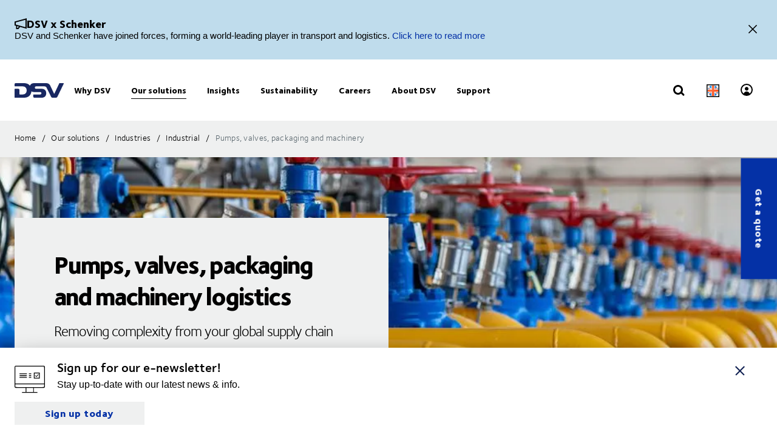

--- FILE ---
content_type: text/html; charset=utf-8
request_url: https://www.dsv.com/en-gb/our-solutions/industry-solutions/industrial-logistics/pumps-valves-packaging-machinery
body_size: 174509
content:

<!-- START: View: /Views/Common/Page.cshtml -->
<!DOCTYPE html>
<html lang="en-GB" data-overlay-endpoint="https://www.dsv.com/en-gb/overlay-endpoint">
<head>
    <meta http-equiv="X-UA-Compatible" content="IE=edge">
    <meta http-equiv="Content-Security-Policy" content="object-src 'none'">
    

<!-- START: Controller: ScriptHead. Action: ScriptHead -->


<!-- END: Controller: ScriptHead. Action: ScriptHead Time taken: 0ms -->
    <!-- Primary metadata -->
    <title>Pumps, valves, packaging and machinery logistics | DSV</title>
    <meta name="title" content="Pumps, valves, packaging and machinery logistics | DSV" />
    <meta name="description" content="DSV offers global logistics for pumps, valves, packaging &amp; machinery. Benefit from seamless transport &amp; sustainable solutions." />

    <!-- New Preconnect -->
    <link rel="preconnect" href="https://dsv-media-premium.azureedge.net" crossorigin="anonymous" />
    <link rel="preconnect" href="https://api.ipstack.com" crossorigin="anonymous" />
    <link rel="preconnect" href="https://policy.app.cookieinformation.com" crossorigin="anonymous" />

        <link rel="canonical" href="https://www.dsv.com/en-gb/our-solutions/industry-solutions/industrial-logistics/pumps-valves-packaging-machinery" />

        <link rel="alternate" hreflang="zh-CN" href="https://www.dsv.com/zh-cn/our-solutions/industry-solutions/industrial-logistics/pumps-valves-packaging-machinery" />
        <link rel="alternate" hreflang="cs-CZ" href="https://www.dsv.com/cs-cz/nase-reseni/prumyslova-reseni/logistika-pro-vyrobni-prumysl/cerpadla-ventily-obaly-a-stroje" />
        <link rel="alternate" hreflang="da-DK" href="https://www.dsv.com/da-dk/loesninger/industrier/industrielle-produkter-logistik/pumper-ventiler-emballage-maskiner" />
        <link rel="alternate" hreflang="nl-NL" href="https://www.dsv.com/nl-nl/diensten/sectoren/industrial/verpakkingen-en-machines" />
        <link rel="alternate" hreflang="x-default" href="https://www.dsv.com/en/our-solutions/industry-solutions/industrial-logistics/pumps-valves-packaging-machinery" />
        <link rel="alternate" hreflang="en-BE" href="https://www.dsv.com/en-be/our-solutions/industry-solutions/industrial-logistics/pumps-valves-packaging-machinery" />
        <link rel="alternate" hreflang="en-LU" href="https://www.dsv.com/en-be/our-solutions/industry-solutions/industrial-logistics/pumps-valves-packaging-machinery" />
        <link rel="alternate" hreflang="en-CA" href="https://www.dsv.com/en-ca/our-solutions/industry-solutions/industrial-logistics/pumps-valves-packaging-machinery" />
        <link rel="alternate" hreflang="en-CN" href="https://www.dsv.com/en-cn/our-solutions/industry-solutions/industrial-logistics/pumps-valves-packaging-machinery" />
        <link rel="alternate" hreflang="en-IN" href="https://www.dsv.com/en-in/our-solutions/industry-solutions/industrial-logistics/pumps-valves-packaging-machinery" />
        <link rel="alternate" hreflang="en-NL" href="https://www.dsv.com/en-nl/our-solutions/industry-solutions/industrial-logistics/pumps-valves-packaging-machinery" />
        <link rel="alternate" hreflang="en-ZA" href="https://www.dsv.com/en-za/our-solutions/industry-solutions/industrial-logistics/pumps-valves-packaging-machinery" />
        <link rel="alternate" hreflang="en-AO" href="https://www.dsv.com/en-za/our-solutions/industry-solutions/industrial-logistics/pumps-valves-packaging-machinery" />
        <link rel="alternate" hreflang="en-BW" href="https://www.dsv.com/en-za/our-solutions/industry-solutions/industrial-logistics/pumps-valves-packaging-machinery" />
        <link rel="alternate" hreflang="en-MZ" href="https://www.dsv.com/en-za/our-solutions/industry-solutions/industrial-logistics/pumps-valves-packaging-machinery" />
        <link rel="alternate" hreflang="en-ZM" href="https://www.dsv.com/en-za/our-solutions/industry-solutions/industrial-logistics/pumps-valves-packaging-machinery" />
        <link rel="alternate" hreflang="en-CH" href="https://www.dsv.com/en-ch/our-solutions/industry-solutions/industrial-logistics/pumps-valves-packaging-machinery" />
        <link rel="alternate" hreflang="en-AE" href="https://www.dsv.com/en-ae/our-solutions/industry-solutions/industrial-logistics/pumps-valves-packaging-machinery" />
        <link rel="alternate" hreflang="en-BH" href="https://www.dsv.com/en-ae/our-solutions/industry-solutions/industrial-logistics/pumps-valves-packaging-machinery" />
        <link rel="alternate" hreflang="en-EG" href="https://www.dsv.com/en-ae/our-solutions/industry-solutions/industrial-logistics/pumps-valves-packaging-machinery" />
        <link rel="alternate" hreflang="en-IQ" href="https://www.dsv.com/en-ae/our-solutions/industry-solutions/industrial-logistics/pumps-valves-packaging-machinery" />
        <link rel="alternate" hreflang="en-JO" href="https://www.dsv.com/en-ae/our-solutions/industry-solutions/industrial-logistics/pumps-valves-packaging-machinery" />
        <link rel="alternate" hreflang="en-KW" href="https://www.dsv.com/en-ae/our-solutions/industry-solutions/industrial-logistics/pumps-valves-packaging-machinery" />
        <link rel="alternate" hreflang="en-MA" href="https://www.dsv.com/en-ae/our-solutions/industry-solutions/industrial-logistics/pumps-valves-packaging-machinery" />
        <link rel="alternate" hreflang="en-OM" href="https://www.dsv.com/en-ae/our-solutions/industry-solutions/industrial-logistics/pumps-valves-packaging-machinery" />
        <link rel="alternate" hreflang="en-SA" href="https://www.dsv.com/en-ae/our-solutions/industry-solutions/industrial-logistics/pumps-valves-packaging-machinery" />
        <link rel="alternate" hreflang="en-QA" href="https://www.dsv.com/en-ae/our-solutions/industry-solutions/industrial-logistics/pumps-valves-packaging-machinery" />
        <link rel="alternate" hreflang="en-GB" href="https://www.dsv.com/en-gb/our-solutions/industry-solutions/industrial-logistics/pumps-valves-packaging-machinery" />
        <link rel="alternate" hreflang="en-US" href="https://www.dsv.com/en-us/our-solutions/industry-solutions/industrial-logistics/pumps-valves-packaging-machinery" />
        <link rel="alternate" hreflang="et-EE" href="https://www.dsv.com/et-ee/meie-lahendused/lahendused-toostusele/logistika-toostusele/pumbad-ventiilid-pakendid-ja-masinad" />
        <link rel="alternate" hreflang="fi-FI" href="https://www.dsv.com/fi-fi/palvelumme/toimialakohtaiset-ratkaisut/teollisuuden-logistiikka/pumput-venttiilit-pakkaukset-ja-koneet" />
        <link rel="alternate" hreflang="fr-CA" href="https://www.dsv.com/fr-ca/nos-solutions/solutions-d-industrie/logistique-industrielle/pompes-vannes-emballages-et-machines" />
        <link rel="alternate" hreflang="fr-FR" href="https://www.dsv.com/fr-fr/nos-solutions/solutions-industrielles/logistique-industrielle/pompes-vannes-emballages-et-machines" />
        <link rel="alternate" hreflang="de-DE" href="https://www.dsv.com/de-de/unsere-loesungen/branchenloesungen/industrielogistik/pumpen-ventile-verpackungen-maschinen" />
        <link rel="alternate" hreflang="it-IT" href="https://www.dsv.com/it-it/le-nostre-soluzioni/soluzioni-per-settore/logistica-industriale/trasporto-macchine-imballaggi" />
        <link rel="alternate" hreflang="nb-NO" href="https://www.dsv.com/nb-no/vare-loesninger/bransjeloesninger/industriell-logistikk/pumper-ventiler-emballasje-maskineri" />
        <link rel="alternate" hreflang="pl-PL" href="https://www.dsv.com/pl-pl/nasze-rozwiazania/industry-solutions/logistyka-industrial/pompy-zawory-opakowania-i-maszyny" />
        <link rel="alternate" hreflang="pt-BR" href="https://www.dsv.com/pt-br/nossas-solucoes/solucoes-da-industria/logistica-industrial/bombas-valvulas-embalagens-e-maquinas" />
        <link rel="alternate" hreflang="es-MX" href="https://www.dsv.com/es-mx/nuestras-soluciones/sectores-industriales/transporte-logistica-industrial/pumps-valves-packaging-machinery" />
        <link rel="alternate" hreflang="es-AR" href="https://www.dsv.com/es-mx/nuestras-soluciones/sectores-industriales/transporte-logistica-industrial/pumps-valves-packaging-machinery" />
        <link rel="alternate" hreflang="es-CL" href="https://www.dsv.com/es-mx/nuestras-soluciones/sectores-industriales/transporte-logistica-industrial/pumps-valves-packaging-machinery" />
        <link rel="alternate" hreflang="es-CO" href="https://www.dsv.com/es-mx/nuestras-soluciones/sectores-industriales/transporte-logistica-industrial/pumps-valves-packaging-machinery" />
        <link rel="alternate" hreflang="es-CR" href="https://www.dsv.com/es-mx/nuestras-soluciones/sectores-industriales/transporte-logistica-industrial/pumps-valves-packaging-machinery" />
        <link rel="alternate" hreflang="es-EC" href="https://www.dsv.com/es-mx/nuestras-soluciones/sectores-industriales/transporte-logistica-industrial/pumps-valves-packaging-machinery" />
        <link rel="alternate" hreflang="es-SV" href="https://www.dsv.com/es-mx/nuestras-soluciones/sectores-industriales/transporte-logistica-industrial/pumps-valves-packaging-machinery" />
        <link rel="alternate" hreflang="es-PA" href="https://www.dsv.com/es-mx/nuestras-soluciones/sectores-industriales/transporte-logistica-industrial/pumps-valves-packaging-machinery" />
        <link rel="alternate" hreflang="es-PE" href="https://www.dsv.com/es-mx/nuestras-soluciones/sectores-industriales/transporte-logistica-industrial/pumps-valves-packaging-machinery" />
        <link rel="alternate" hreflang="es-DO" href="https://www.dsv.com/es-mx/nuestras-soluciones/sectores-industriales/transporte-logistica-industrial/pumps-valves-packaging-machinery" />
        <link rel="alternate" hreflang="es-UY" href="https://www.dsv.com/es-mx/nuestras-soluciones/sectores-industriales/transporte-logistica-industrial/pumps-valves-packaging-machinery" />
        <link rel="alternate" hreflang="es-ES" href="https://www.dsv.com/es-es/nuestras-soluciones/sectores-industriales/transporte-logistica-industrial/maquinaria-embalajes" />
        <link rel="alternate" hreflang="sv-SE" href="https://www.dsv.com/sv-se/vara-losningar/losningar-for-industribranchen/logistik-for-industrin/pumpar-ventiler-forpackningar-och-maskiner" />

    <meta charset="utf-8">
    <meta name="viewport" content="width=device-width, initial-scale=1, maximum-scale=1.0">
    <meta name="format-detection" content="telephone=no">
    <meta name="msapplication-TileColor" content="#ffffff">
    <meta name="theme-color" content="#ffffff">

    <!-- Page metadata -->
    <meta name="sc-id" content="{A9B73309-D617-43D4-B992-E6A79E389CB2}" />
    <meta name="sc-region-language" content="en-GB" />
    <meta name="sc-pagetype" content="article" />
    <meta name="sc-created" content="2023-11-17T20:17:05" />
    <meta name="sc-updated" content="2023-11-17T20:17:14" />
    <meta name="sc-articleauthor" content="" />
    <meta name="sc-articledate" content="2023-11-17T20:17:14" />

    <!-- Facets -->
        



    <!-- Opengraph metadata -->
    <meta property="og:type" content="article">
        <meta property="og:title" content="Pumps, valves, packaging and machinery logistics | DSV" />
            <meta property="og:image" content="https://dsv-media-premium.azureedge.net/~/media/corporate/spots/images/verticals/spots_pumps_valves_1250x703.jpg?rev=-1&amp;hash=4284346FEF98BA7A211AFB7B32BB0267&w=1024" />
            <meta property="og:url" content="https://www.dsv.com/en-gb/our-solutions/industry-solutions/industrial-logistics/pumps-valves-packaging-machinery">
            <meta property="og:description" content="DSV offers global logistics for pumps, valves, packaging &amp; machinery. Benefit from seamless transport &amp; sustainable solutions." />

    <!-- Ankiro metadata: Office -->

    <!-- Preload for Fonts -->
    <link rel="preload" href="https://dsv-media-premium.azureedge.net/frontend/base/static/dist/fonts/FoundrySterlingOT3W03-Demi.woff2" as="font" type="font/woff2" crossorigin="anonymous" />
    <link rel="preload" href="https://dsv-media-premium.azureedge.net/frontend/base/static/dist/fonts/FoundrySterlingOT3W03-Bold.woff2" as="font" type="font/woff2" crossorigin="anonymous" />
    <link rel="preload" href="https://dsv-media-premium.azureedge.net/frontend/base/static/dist/fonts/FoundrySterlingOT3W03-Book.woff2" as="font" type="font/woff2" crossorigin="anonymous" />
    <link rel="preload" href="https://dsv-media-premium.azureedge.net/frontend/base/static/dist/fonts/FoundrySterlingOT3W03-Light.woff2" as="font" type="font/woff2" crossorigin="anonymous" />
    <link rel="preload" href="https://dsv-media-premium.azureedge.net/frontend/base/static/dist/fonts/FoundrySterlingOT3W03-ExtraBold.woff2" as="font" type="font/woff2" crossorigin="anonymous" />

    <!-- Favicons -->
    <link rel="apple-touch-icon" sizes="180x180" href="https://dsv-media-premium.azureedge.net/apple-touch-icon.png">
    <link rel="icon" type="image/png" sizes="32x32" href="https://dsv-media-premium.azureedge.net/favicon-32x32.png">
    <link rel="icon" type="image/png" sizes="16x16" href="https://dsv-media-premium.azureedge.net/favicon-16x16.png">
    <link rel="mask-icon" href="https://dsv-media-premium.azureedge.net/safari-pinned-tab.svg" color="#002664">

    <!-- Critical css -->
    <style type="text/css">
		html{box-sizing:border-box}*,:after,:before{box-sizing:inherit}body{display:flex;flex-direction:column;min-height:100vh;margin:0;padding:0;font:16px Arial,Helvetica,sans-serif;line-height:1.5;background:#fff}button,html,input,select,textarea{color:#000;font-family:Arial,Helvetica,sans-serif}::-moz-selection{background:#8db1d0;text-shadow:none}::selection{background:#8db1d0;text-shadow:none}.sr-only{position:absolute;width:1px;margin:-1px;overflow:hidden;clip:rect(0,0,0,0)}.sr-only,hr{height:1px;padding:0;border:0}hr{display:block;border-top:1px solid #ccc;margin:1em 0}img{max-width:100%}strong{font-family:FoundrySterlingOT3W03-ExtraBold,FoundrySterlingOT3W10-ExtraBold,Arial,Helvetica,sans-serif;font-weight:400}body:not(.font-loaded--ExtraBold) strong{font-weight:800}html{font-smooth:always;-webkit-font-smoothing:antialiased;-moz-font-smoothing:antialiased;-o-font-smoothing:antialiased;font-smoothing:antialiased;text-rendering:optimizeLegibility}@font-face{font-family:FoundrySterlingOT3W03-Bold;src:url(https://dsv-media-premium.azureedge.net/frontend/base/static/dist/fonts/FoundrySterlingOT3W03-Bold.woff2) format("woff2"),url(https://dsv-media-premium.azureedge.net/frontend/base/static/dist/fonts/FoundrySterlingOT3W03-Bold.woff) format("woff");font-display:block;font-weight:700}@font-face{font-family:FoundrySterlingOT3W03-Book;src:url(https://dsv-media-premium.azureedge.net/frontend/base/static/dist/fonts/FoundrySterlingOT3W03-Book.woff2) format("woff2"),url(https://dsv-media-premium.azureedge.net/frontend/base/static/dist/fonts/FoundrySterlingOT3W03-Book.woff) format("woff");font-display:block;font-weight:400}@font-face{font-family:FoundrySterlingOT3W03-Demi;src:url(https://dsv-media-premium.azureedge.net/frontend/base/static/dist/fonts/FoundrySterlingOT3W03-Demi.woff2) format("woff2"),url(https://dsv-media-premium.azureedge.net/frontend/base/static/dist/fonts/FoundrySterlingOT3W03-Demi.woff) format("woff");font-display:block;font-weight:600}@font-face{font-family:FoundrySterlingOT3W03-Light;src:url(https://dsv-media-premium.azureedge.net/frontend/base/static/dist/fonts/FoundrySterlingOT3W03-Light.woff2) format("woff2"),url(https://dsv-media-premium.azureedge.net/frontend/base/static/dist/fonts/FoundrySterlingOT3W03-Light.woff) format("woff");font-display:block;font-weight:300}@font-face{font-family:FoundrySterlingOT3W03-Md;src:url(https://dsv-media-premium.azureedge.net/frontend/base/static/dist/fonts/FoundrySterlingOT3W03-Md.woff2) format("woff2"),url(https://dsv-media-premium.azureedge.net/frontend/base/static/dist/fonts/FoundrySterlingOT3W03-Md.woff) format("woff");font-display:block;font-weight:500}@font-face{font-family:FoundrySterlingOT3W10-Bold;src:url(https://dsv-media-premium.azureedge.net/frontend/base/static/dist/fonts/FoundrySterlingOT3W10-Bold.woff2) format("woff2"),url(https://dsv-media-premium.azureedge.net/frontend/base/static/dist/fonts/FoundrySterlingOT3W10-Bold.woff) format("woff");font-display:block;font-weight:700}@font-face{font-family:FoundrySterlingOT3W10-Book;src:url(../../fonts/FoundrySterlingOT3W10-Book.woff2) format("woff2"),url(../../fonts/FoundrySterlingOT3W10-Book.woff) format("woff");font-display:block;font-weight:400}@font-face{font-family:FoundrySterlingOT3W10-Demi;src:url(https://dsv-media-premium.azureedge.net/frontend/base/static/dist/fonts/FoundrySterlingOT3W10-Demi.woff2) format("woff2"),url(https://dsv-media-premium.azureedge.net/frontend/base/static/dist/fonts/FoundrySterlingOT3W10-Demi.woff) format("woff");font-display:block;font-weight:600}@font-face{font-family:FoundrySterlingOT3W10-Light;src:url(https://dsv-media-premium.azureedge.net/frontend/base/static/dist/fonts/FoundrySterlingOT3W10-Light.woff2) format("woff2"),url(https://dsv-media-premium.azureedge.net/frontend/base/static/dist/fonts/FoundrySterlingOT3W10-Light.woff) format("woff");font-display:block;font-weight:300}@font-face{font-family:FoundrySterlingOT3W10-Md;src:url(https://dsv-media-premium.azureedge.net/frontend/base/static/dist/fonts/FoundrySterlingOT3W10-Md.woff2) format("woff2"),url(https://dsv-media-premium.azureedge.net/frontend/base/static/dist/fonts/FoundrySterlingOT3W10-Md.woff) format("woff");font-display:block;font-weight:500}@font-face{font-family:FoundrySterlingOT3W03-ExtraBold;src:url(https://dsv-media-premium.azureedge.net/frontend/base/static/dist/fonts/FoundrySterlingOT3W03-ExtraBold.woff2) format("woff2"),url(https://dsv-media-premium.azureedge.net/frontend/base/static/dist/fonts/FoundrySterlingOT3W03-ExtraBold.woff) format("woff");font-display:block;font-weight:800}@media screen and (max-width:64em){.banner.module,.banner.module.module-padding--large,.banner.module.module-padding--medium,.banner.module.module-padding--small{background-color:transparent;padding-top:0;padding-bottom:0}.banner__background--has-image{height:34.4827586207vw}}.breadcrumb{padding:17px 0 14px}.breadcrumb ul{padding:0;margin:0;list-style:none}.breadcrumb ul:after,.breadcrumb ul:before{content:" ";display:table}.breadcrumb ul:after{clear:both}.breadcrumb ul li{float:left}.breadcrumb ul li a,.breadcrumb ul li p{display:none;font-style:normal;letter-spacing:1px;margin:0 0 .4em;font-family:FoundrySterlingOT3W03-Book,FoundrySterlingOT3W10-Book,Arial,Helvetica,sans-serif;font-weight:400;font-size:14px;line-height:28px;letter-spacing:.02em;color:#000;text-transform:none;padding:4px 0 5px}body:not(.font-loaded--Book) .breadcrumb ul li a,body:not(.font-loaded--Book) .breadcrumb ul li p{font-weight:400}@media screen and (min-width:48.0625em){.breadcrumb ul li a,.breadcrumb ul li p{font-size:14px;line-height:30px;display:block}}.breadcrumb ul li p{margin:0;line-height:1em;color:#5e6a71}.breadcrumb ul li a{margin-right:2px;line-height:1em}.breadcrumb ul li a:after{content:"/";display:inline-block;width:20px;text-align:center;color:inherit}.breadcrumb ul li a:active,.breadcrumb ul li a:focus,.breadcrumb ul li a:hover{color:#002664}.breadcrumb ul li a:active span,.breadcrumb ul li a:focus span,.breadcrumb ul li a:hover span{text-decoration:underline}@media screen and (max-width:48em){.breadcrumb ul li:nth-last-child(2) a{display:block;position:relative;padding-left:20px;margin-right:0}.breadcrumb ul li:nth-last-child(2) a:before{content:"";display:block;flex:1 0 auto;border:solid currentColor;border-width:0 2px 2px 0;transform:rotate(135deg);width:6px;height:6px;position:absolute;left:0;top:7px}.breadcrumb ul li:nth-last-child(2) a:after{display:none}}.react-loader-spinner{display:none}section:has(>[data-react-element]>script):has(.react-loader-spinner){min-height:620px;display:flex;justify-content:center;align-items:center}section:has(>[data-react-element]>script):has(.react-loader-spinner) .react-loader-spinner{width:96px;height:96px;border:10px solid #fff;border-bottom-color:#0431a6;border-radius:50%;display:inline-block;box-sizing:border-box;animation:rotation 1s linear infinite}@keyframes rotation{0%{transform:rotate(0deg)}to{transform:rotate(1turn)}}@keyframes border_anim{0%{width:0}to{width:100%}}.module.service-tabs{position:relative;margin:24px 0}@media screen and (min-width:64em){.module.service-tabs{pointer-events:none;margin:0}}@media screen and (min-width:64em){.module.service-tabs:before{content:"";position:absolute;height:calc(100% - 60px);background:#eaebec;width:100%;bottom:0}}.module.service-tabs .page-content__container{display:flex;flex-direction:row;flex-wrap:wrap;background:#eaebec}@media screen and (min-width:64em){.module.service-tabs .page-content__container{margin:0 auto;background:transparent;max-width:1134px}}.module.service-tabs input[type=text]{font-size:15px}.module.service-tabs input[type=text]:-ms-input-placeholder{color:#2f3135;font-family:FoundrySterlingOT3W03-Demi,FoundrySterlingOT3W10-Demi,Arial,Helvetica,sans-serif;font-weight:400}body:not(.font-loaded--Demi) .module.service-tabs input[type=text]:-ms-input-placeholder{font-weight:600}.module.service-tabs input[type=text]::-webkit-input-placeholder{color:#2f3135;font-family:FoundrySterlingOT3W03-Demi,FoundrySterlingOT3W10-Demi,Arial,Helvetica,sans-serif;font-weight:400}.module.service-tabs input[type=text]::-moz-placeholder{color:#2f3135;font-family:FoundrySterlingOT3W03-Demi,FoundrySterlingOT3W10-Demi,Arial,Helvetica,sans-serif;font-weight:400}.module.service-tabs input[type=text]::-ms-input-placeholder{color:#2f3135;font-family:FoundrySterlingOT3W03-Demi,FoundrySterlingOT3W10-Demi,Arial,Helvetica,sans-serif;font-weight:400}.module.service-tabs input[type=text]::placeholder{color:#2f3135;font-family:FoundrySterlingOT3W03-Demi,FoundrySterlingOT3W10-Demi,Arial,Helvetica,sans-serif;font-weight:400}body:not(.font-loaded--Demi) .module.service-tabs input[type=text]::-webkit-input-placeholder{font-weight:600}body:not(.font-loaded--Demi) .module.service-tabs input[type=text]::-moz-placeholder{font-weight:600}body:not(.font-loaded--Demi) .module.service-tabs input[type=text]::-ms-input-placeholder{font-weight:600}body:not(.font-loaded--Demi) .module.service-tabs input[type=text]::placeholder{font-weight:600}.module.service-tabs select{font-size:15px;font-family:FoundrySterlingOT3W03-Demi,FoundrySterlingOT3W10-Demi,Arial,Helvetica,sans-serif;font-weight:400;-webkit-appearance:none;-moz-appearance:none;appearance:none;border:none}body:not(.font-loaded--Demi) .module.service-tabs select{font-weight:600}.module.service-tabs select:invalid{color:#2f3135}.module.service-tabs.service-tabs--closed .service-tabs__tab{background-color:#eaebec}@media screen and (min-width:64em){.module.service-tabs.service-tabs--closed .service-tabs__tab{background-color:#bac1c7}}@media screen and (min-width:64em){.module.service-tabs.service-tabs--closed .service-tabs__tab.service-tabs__tab--one{background-color:#eaebec;height:60px}}.module.service-tabs .service-tabs__tab{font-style:normal;letter-spacing:1px;margin:0 0 .4em;font-family:FoundrySterlingOT3W03-Book,FoundrySterlingOT3W10-Book,Arial,Helvetica,sans-serif;font-size:16px;line-height:28px;letter-spacing:.02em;font-family:FoundrySterlingOT3W03-ExtraBold,FoundrySterlingOT3W10-ExtraBold,Arial,Helvetica,sans-serif;font-weight:400;color:#000;display:flex;width:100%;padding:0 20px;text-align:center;align-items:center;justify-content:space-between;max-height:80px;text-transform:none;height:55px;background:#bac1c7;line-height:2.14;cursor:pointer}body:not(.font-loaded--Book) .module.service-tabs .service-tabs__tab{font-weight:400}@media screen and (min-width:48.0625em){.module.service-tabs .service-tabs__tab{font-size:16px;line-height:30px}}body:not(.font-loaded--ExtraBold) .module.service-tabs .service-tabs__tab{font-weight:800}@media screen and (min-width:64em){.module.service-tabs .service-tabs__tab{height:80px;pointer-events:auto;line-height:1.3rem}}.module.service-tabs .service-tabs__tab i{width:20px;transform-origin:center;transition:transform .25s}.module.service-tabs .service-tabs__tab i svg{width:100%;height:auto}@media screen and (min-width:64em){.module.service-tabs .service-tabs__tab{width:25%;height:60px;max-height:100px;justify-content:center}.module.service-tabs .service-tabs__tab i{display:none}}.module.service-tabs .service-tabs__tab--selected{background:#eaebec}.module.service-tabs .service-tabs__tab--selected i{transform:rotate(180deg)}.module.service-tabs .service-tabs__tab:not(.service-tabs__tab--selected){height:55px;align-self:flex-end;border-bottom:1px solid #fff}@media screen and (min-width:64em){.module.service-tabs .service-tabs__tab:not(.service-tabs__tab--selected){height:45px;border-bottom:none}}.module.service-tabs .service-tabs__tab--one{order:1}.module.service-tabs .service-tabs__tab--two{order:2}@media screen and (min-width:64em){.module.service-tabs .service-tabs__tab--two{width:calc(25% - 2px);margin-left:1px}}.module.service-tabs .service-tabs__tab--three{order:3}@media screen and (min-width:64em){.module.service-tabs .service-tabs__tab--three{width:calc(25% - 2px);margin-left:1px;margin-right:1px}}.module.service-tabs .service-tabs__tab--four{order:4}@media screen and (min-width:64em){.module.service-tabs .service-tabs__tab--one{order:1}.module.service-tabs .service-tabs__tab--two{order:2}.module.service-tabs .service-tabs__tab--three{order:3}.module.service-tabs .service-tabs__tab--four{order:4}}.module.service-tabs .service-tabs__info{width:100%;background:#eaebec;justify-content:center;align-items:center;display:flex;font-size:22px;font-family:FoundrySterlingOT3W03-Book,FoundrySterlingOT3W10-Book,Arial,Helvetica,sans-serif;font-weight:400;line-height:1.25;letter-spacing:.5px;overflow:hidden;opacity:0;height:0}body:not(.font-loaded--Book) .module.service-tabs .service-tabs__info{font-weight:400}.module.service-tabs .service-tabs__info p{font-style:normal;letter-spacing:1px;margin:0 0 .4em;font-family:FoundrySterlingOT3W03-Light,FoundrySterlingOT3W10-Light,Arial,Helvetica,sans-serif;font-weight:400;font-size:24px;line-height:32px;letter-spacing:-1px;margin:0 0 22px;text-align:center}body:not(.font-loaded--Light) .module.service-tabs .service-tabs__info p{font-weight:300}@media screen and (min-width:48.0625em){.module.service-tabs .service-tabs__info p{font-size:32px;line-height:40px}}@media screen and (min-width:64em){.module.service-tabs .service-tabs__info p{text-align:left}}.module.service-tabs .service-tabs__info-inner-wrapper{display:flex;padding:0 20px 20px;min-height:80px;width:100%;align-items:center;justify-content:center;min-height:195px;flex-direction:column}@media screen and (min-width:64em){.module.service-tabs .service-tabs__info-inner-wrapper{padding:20px 0}}.module.service-tabs .service-tabs__info-inner-wrapper .service-tabs__input-group-container{display:flex;justify-content:center;width:100%;margin-top:10px;gap:40px}@media screen and (max-width:64em){.module.service-tabs .service-tabs__info-inner-wrapper .service-tabs__input-group-container{flex-direction:column}}.module.service-tabs .service-tabs__info-inner-wrapper .service-tabs__input-group-container>.service-tabs__input-group{flex-direction:column;align-items:flex-start;width:auto}@media screen and (max-width:64em){.module.service-tabs .service-tabs__info-inner-wrapper .service-tabs__input-group-container>.service-tabs__input-group{gap:0}}.module.service-tabs .service-tabs__info-inner-wrapper .service-tabs__input-group-container>.service-tabs__input-group .service-tabs__info-btn-container{display:flex;gap:10px}@media screen and (max-width:64em){.module.service-tabs .service-tabs__info-inner-wrapper .service-tabs__input-group-container>.service-tabs__input-group .service-tabs__info-btn-container{flex-direction:column;width:100%;gap:26px}}.module.service-tabs .service-tabs__info-inner-wrapper .service-tabs__description{font-size:16px;line-height:normal;font-family:FoundrySterlingOT3W03-ExtraBold,FoundrySterlingOT3W10-ExtraBold,Arial,Helvetica,sans-serif;font-weight:400}body:not(.font-loaded--ExtraBold) .module.service-tabs .service-tabs__info-inner-wrapper .service-tabs__description{font-weight:800}.module.service-tabs .service-tabs__info-inner-wrapper .service-tabs__input-group,.module.service-tabs .service-tabs__info-inner-wrapper form{display:flex;gap:10px;width:100%;max-width:850px;align-items:center;justify-content:center;flex-direction:column}@media screen and (min-width:64em){.module.service-tabs .service-tabs__info-inner-wrapper .service-tabs__input-group,.module.service-tabs .service-tabs__info-inner-wrapper form{flex-direction:row}}.module.service-tabs .service-tabs__info-inner-wrapper .service-tabs__input-group.quote-buttons-wrapper,.module.service-tabs .service-tabs__info-inner-wrapper form.quote-buttons-wrapper{gap:10px;align-items:flex-start}.module.service-tabs .service-tabs__info-inner-wrapper .service-tabs__input-group.quote-buttons-wrapper .quote-option,.module.service-tabs .service-tabs__info-inner-wrapper form.quote-buttons-wrapper .quote-option{width:100%}.module.service-tabs .service-tabs__info-inner-wrapper .service-tabs__input-group>:not(:last-child),.module.service-tabs .service-tabs__info-inner-wrapper form>:not(:last-child){margin-bottom:20px}@media screen and (min-width:64em){.module.service-tabs .service-tabs__info-inner-wrapper .service-tabs__input-group>:not(:last-child),.module.service-tabs .service-tabs__info-inner-wrapper form>:not(:last-child){margin-bottom:0}}.module.service-tabs .service-tabs__info-inner-wrapper .select-wrapper{width:100%}.module.service-tabs .service-tabs__info-inner-wrapper .select-wrapper:after{background-color:transparent}.module.service-tabs .service-tabs__info-inner-wrapper .select-wrapper select{line-height:1;height:45px}.module.service-tabs .service-tabs__info-btn{-webkit-appearance:none;-moz-appearance:none;appearance:none;background:transparent;border:0;border-radius:0;outline:none;padding:0;-webkit-tap-highlight-color:transparent;-webkit-user-select:none;-moz-user-select:none;-ms-user-select:none;user-select:none;vertical-align:bottom;min-height:60px;display:inline-flex;align-items:center;font-family:FoundrySterlingOT3W03-ExtraBold,FoundrySterlingOT3W10-ExtraBold,Arial,Helvetica,sans-serif;font-weight:400;text-decoration:none!important;text-align:center;letter-spacing:.5px;padding:14px 50px;transition:all .3s linear;font-weight:800;font-size:16px;line-height:21px;letter-spacing:-.5px;position:relative;justify-content:center;transition:background-size .3s linear;background-image:linear-gradient(180deg,#0431a6,#0431a6);background-size:100% 100%;background-position:top;background-repeat:no-repeat;color:#fff;cursor:pointer;height:auto;min-height:44px;width:100%;min-width:175px;padding:0 20px}body:not(.font-loaded--ExtraBold) .module.service-tabs .service-tabs__info-btn{font-weight:800}.module.service-tabs .service-tabs__info-btn>*{flex:1 1 auto}@media screen and (min-width:64em){.module.service-tabs .service-tabs__info-btn{width:auto}.module.service-tabs .service-tabs__info-btn.quote-button{width:100%;margin:0}}.module.service-tabs .service-tabs__info-btn-description{display:block;padding:6px;font-size:16px;font-weight:400;line-height:1.5;text-align:center}.module.service-tabs .service-tabs__info-btn:before{content:"";position:absolute;left:0;bottom:0;width:0}.module.service-tabs .service-tabs__info-btn:hover{background-size:100% calc(100% - 7px)}.module.service-tabs .service-tabs__info--one{order:1;margin:0;opacity:1}@media screen and (min-width:64em){.module.service-tabs .service-tabs__info--one{height:auto}}.module.service-tabs .service-tabs__info--two{order:2;margin:0}.module.service-tabs .service-tabs__info--three{order:3;margin:0}@media screen and (min-width:64em){.module.service-tabs .service-tabs__info--three .service-tabs__info-inner-wrapper{padding:32px 0}}.module.service-tabs .service-tabs__info--four{order:4;margin:0}.module.service-tabs .service-tabs__info--four .service-tabs__info-inner-wrapper{max-width:850px;align-items:flex-start}@media screen and (min-width:64em){.module.service-tabs .service-tabs__info--four .service-tabs__info-inner-wrapper{padding:38px 0}}.module.service-tabs .service-tabs__info--four .service-tabs__info-inner-wrapper .service-tabs__input-group{margin-bottom:10px}@media screen and (max-width:64em){.module.service-tabs .service-tabs__info--four .service-tabs__info-inner-wrapper .service-tabs__input-group form{gap:0}}.module.service-tabs .service-tabs__info--four .service-tabs__info-inner-wrapper .service-tabs__description{margin:30px 0 12px}.module.service-tabs .service-tabs__info--four .service-tabs__info-inner-wrapper .service-tabs__description:first-of-type{margin:0 0 12px}@media screen and (min-width:64em){.module.service-tabs .service-tabs__info{pointer-events:auto}.module.service-tabs .service-tabs__info--one{order:4}.module.service-tabs .service-tabs__info--two{order:5}.module.service-tabs .service-tabs__info--three{order:6}.module.service-tabs .service-tabs__info--four{order:7}}.module.service-tabs .service-tabs__alternate-text{display:flex;width:100%;align-items:center;justify-content:center;flex-direction:column}@media screen and (min-width:64em){.module.service-tabs .service-tabs__alternate-text{flex-direction:row}}.module.service-tabs .service-tabs__alternate-text>a,.module.service-tabs .service-tabs__alternate-text>p{margin:0 0 20px}@media screen and (min-width:64em){.module.service-tabs .service-tabs__alternate-text>a,.module.service-tabs .service-tabs__alternate-text>p{margin:0 20px 0 0}}.module.service-tabs .service-tabs__tnt-input{font-family:FoundrySterlingOT3W03-Demi,FoundrySterlingOT3W10-Demi,Arial,Helvetica,sans-serif;font-weight:400;line-height:1.6;padding-left:18px;height:46px}body:not(.font-loaded--Demi) .module.service-tabs .service-tabs__tnt-input{font-weight:600}.module.service-tabs.mobile .service-tabs__tab--one{order:1}.module.service-tabs.mobile .service-tabs__tab--two{order:3}.module.service-tabs.mobile .service-tabs__tab--three{order:5}.module.service-tabs.mobile .service-tabs__info--one{order:2;margin:0}.module.service-tabs.mobile .service-tabs__info--two{order:4;margin:0}.module.service-tabs.mobile .service-tabs__info--three{order:6;margin:0}@media screen and (min-width:64em){.experience-editor .module.service-tabs:before{content:none}}@media screen and (min-width:64em){.experience-editor .module.service-tabs .service-tabs__tab--selected{color:#fff;height:45px;background:#bac1c7}.experience-editor .module.service-tabs .service-tabs__tab--one{order:1;width:100%}.experience-editor .module.service-tabs .service-tabs__tab--two{order:3;width:100%}.experience-editor .module.service-tabs .service-tabs__tab--three{order:5;width:100%}.experience-editor .module.service-tabs .service-tabs__tab--four{order:7;width:100%}}@media screen and (min-width:64em){.experience-editor .module.service-tabs .service-tabs__info--one,.experience-editor .module.service-tabs .service-tabs__info--three,.experience-editor .module.service-tabs .service-tabs__info--two{position:relative;margin-bottom:20px;overflow:initial}.experience-editor .module.service-tabs .service-tabs__info--one:before,.experience-editor .module.service-tabs .service-tabs__info--three:before,.experience-editor .module.service-tabs .service-tabs__info--two:before{content:"";position:absolute;height:100%;background:#eaebec;width:100vw;bottom:0;z-index:-1}.experience-editor .module.service-tabs .service-tabs__info--one{order:2;opacity:1;height:auto}.experience-editor .module.service-tabs .service-tabs__info--two{order:4;opacity:1;height:auto}.experience-editor .module.service-tabs .service-tabs__info--three{order:6;opacity:1;height:auto}.experience-editor .module.service-tabs .service-tabs__info--three .service-tabs__info-inner-wrapper>div{display:flex;flex-direction:column}.experience-editor .module.service-tabs .service-tabs__info--three .service-tabs__info-inner-wrapper>div form{margin-bottom:20px}.experience-editor .module.service-tabs .service-tabs__info--four{order:8;opacity:1;height:auto}.experience-editor .module.service-tabs .service-tabs__info--four .service-tabs__info-inner-wrapper>div{display:flex;flex-direction:column}.experience-editor .module.service-tabs .service-tabs__info--four .service-tabs__info-inner-wrapper>div form{margin-bottom:20px}}.select-wrapper select.service-tabs__tnt-select{padding-left:18px;padding-right:30px}.subnavigation-bar{position:relative;border-bottom:1px solid #dbdcdd}@media screen and (min-width:48.0625em){.subnavigation-bar{padding:8px 0}}.subnavigation-bar__wrapper{margin-left:-24px;margin-right:-24px}@media screen and (min-width:48.0625em){.subnavigation-bar__wrapper{margin-left:0;margin-right:0;width:100%}}.subnavigation-bar__list{display:flex;flex-flow:row nowrap;overflow-x:scroll;width:100%;margin:0;padding:0;list-style:none;justify-content:flex-start;background-color:transparent;-ms-overflow-style:none;scrollbar-width:none}.subnavigation-bar__list::-webkit-scrollbar{display:none}@media screen and (min-width:48.0625em){.subnavigation-bar__list{flex-wrap:wrap;justify-content:center;overflow:hidden}.subnavigation-bar__list hr{width:100%;border:none;margin:0}.subnavigation-bar__list:after,.subnavigation-bar__list:before{content:"";width:100%;order:1}}.subnavigation-bar__item{margin:0 12px}@media screen and (min-width:48.0625em){.subnavigation-bar__item{margin:4px 15px}}.subnavigation-bar__item a{display:block;position:relative;padding:10px 0;white-space:nowrap;transition:all .1s ease-in;font-style:normal;letter-spacing:1px;margin:0 0 .4em;font-family:FoundrySterlingOT3W03-Book,FoundrySterlingOT3W10-Book,Arial,Helvetica,sans-serif;font-size:14px;line-height:28px;letter-spacing:.02em;font-family:FoundrySterlingOT3W03-ExtraBold,FoundrySterlingOT3W10-ExtraBold,Arial,Helvetica,sans-serif;font-weight:400;color:#000}body:not(.font-loaded--Book) .subnavigation-bar__item a{font-weight:400}@media screen and (min-width:48.0625em){.subnavigation-bar__item a{font-size:14px;line-height:30px}}body:not(.font-loaded--ExtraBold) .subnavigation-bar__item a{font-weight:800}@media screen and (min-width:48.0625em){.subnavigation-bar__item a{padding:0}}.subnavigation-bar__item a.selected{opacity:1}.subnavigation-bar__item a.selected:after{content:"";display:block;position:absolute;width:100%;height:1px;bottom:0;left:0;background-color:#000}.module-theme--darkblue .subnavigation-bar__item a.selected:after{background-color:#fff}.subnavigation-bar__item a:focus,.subnavigation-bar__item a:hover{color:#000}@media screen and (min-width:64em){.subnavigation-bar__item a:focus>span,.subnavigation-bar__item a:hover>span{border-bottom:1px solid #000;padding-bottom:3px}}.module-theme--darkblue .subnavigation-bar__item a,.module-theme--darkblue .subnavigation-bar__item a:focus,.module-theme--darkblue .subnavigation-bar__item a:hover{color:#fff}.announcement-top-bar .announcement-wrapper{display:flex;align-items:center;padding:29px 24px}.announcement-top-bar .announcement-wrapper .announcement-text{display:flex;flex-direction:column;gap:16px}.announcement-top-bar .announcement-wrapper .announcement-text .announcement-headline{display:flex;align-items:center;gap:12px;font-size:18px;line-height:15px}.announcement-top-bar .announcement-wrapper .announcement-text .announcement-headline svg{width:20px;height:20px}.announcement-top-bar .announcement-wrapper .announcement-text .announcement-content{font-size:15px;line-height:20px}.announcement-top-bar .announcement-wrapper .announcement-text .announcement-content .announcement-cta:hover{text-decoration:underline}.announcement-top-bar .announcement-wrapper .announcement-close{-webkit-appearance:none;-moz-appearance:none;appearance:none;background:transparent;border:0;border-radius:0;cursor:pointer;outline:none;padding:0;-webkit-tap-highlight-color:transparent;-webkit-user-select:none;-moz-user-select:none;-ms-user-select:none;user-select:none;vertical-align:bottom;margin-left:auto}.announcement-top-bar .announcement-wrapper .announcement-close svg{width:32px;height:32px;padding:8px}.announcement-top-bar .announcement-wrapper .announcement-close svg path{fill:currentColor}.announcement-top-bar.box-theme--darkblue .announcement-cta{color:#4b87e0}.announcement-top-bar.box-theme--green .announcement-cta{color:#bde7aa}.flyout{position:fixed;bottom:0;z-index:2;width:100%}@media screen and (min-width:48.0625em){.flyout{right:0;top:50vh;bottom:auto;width:auto;transform-origin:top right;transform:rotate(90deg) translateX(50%)}}.flyout .cta{-webkit-appearance:none;-moz-appearance:none;appearance:none;background:transparent;border:0;border-radius:0;outline:none;padding:0;-webkit-tap-highlight-color:transparent;-webkit-user-select:none;-moz-user-select:none;-ms-user-select:none;user-select:none;vertical-align:bottom;min-height:60px;display:inline-flex;align-items:center;font-family:FoundrySterlingOT3W03-ExtraBold,FoundrySterlingOT3W10-ExtraBold,Arial,Helvetica,sans-serif;font-weight:400;text-decoration:none!important;text-align:center;font-size:16px;letter-spacing:.5px;padding:14px 50px;transition:all .3s linear;position:relative;justify-content:center;transition:background-size .3s linear;background-image:linear-gradient(180deg,#0431a6,#0431a6);background-size:100% 100%;background-position:0!important;background-repeat:no-repeat;color:#fff;cursor:pointer;width:100%;transition:all .3 ease-in-out}.flyout .cta,body:not(.font-loaded--ExtraBold) .flyout .cta{font-weight:800}.flyout .cta>*{flex:1 1 auto}.flyout .cta:before{width:3px;left:auto;right:0;height:0;border-bottom:none!important}@media screen and (min-width:48.0625em){.flyout .cta{display:flex}}.experience-editor .flyout .cta{padding-bottom:160px;background:linear-gradient(180deg,#0431a6,#0431a6 50px,transparent 51px,transparent)}.flyout .cta:hover{background-size:calc(100% - 7px) 100%;color:#fff}.flyout .cta:hover:before{animation:border_anim_height .3s ease-out forwards;animation-delay:.1s;border-right:3px solid #0431a6;border-bottom:none!important}@keyframes border_anim_height{0%{height:0%}to{height:100%}}.header-widget{position:relative;background-color:#fff}@media screen and (min-width:64.0625em){.header-widget{width:52px;height:52px}}@media screen and (min-width:80em){.header-widget:after{content:"";position:absolute;width:100%;height:16px;background-color:transparent;z-index:999}}.header-widget__button{-webkit-appearance:none;-moz-appearance:none;appearance:none;background:transparent;border:0;border-radius:0;outline:none;padding:0;-webkit-tap-highlight-color:transparent;-webkit-user-select:none;-moz-user-select:none;-ms-user-select:none;user-select:none;vertical-align:bottom;display:block;cursor:pointer;width:100%;height:100%;color:#002664}.header-widget__button-icon{line-height:0}.header-widget__button--desktop{display:none}@media screen and (max-width:64em){.header-widget__button--desktop{display:block}}@media screen and (min-width:64em){.header-widget__button--mobile{display:none}}@media screen and (max-width:64em){.header-widget__button{display:flex;flex-direction:row;align-items:center;justify-content:center;width:50px;height:50px}.header-widget--search .header-widget__button{display:flex}.header-widget__button:focus,.header-widget__button:hover{color:#002664}}@media screen and (min-width:64.0625em){.header-widget__button{position:relative;z-index:1;display:flex;align-items:center;justify-content:center}.header-widget__button-icon{flex:0 1 auto}}@media screen and (min-width:64.0625em) and (min-width:80em){.header-widget__button{z-index:3}}@media screen and (max-width:64em){.header-widget__button svg{margin-right:0}}.header-widget__button span:not(.header-widget__button-icon){font-size:12px;letter-spacing:.48px;font-family:FoundrySterlingOT3W03-Md,FoundrySterlingOT3W10-Md,Arial,Helvetica,sans-serif;font-weight:400;display:none}body:not(.font-loaded--Md) .header-widget__button span:not(.header-widget__button-icon){font-weight:500}.header-widget__description{position:absolute;width:auto;min-width:156px;overflow-y:hidden;padding:0 10px;color:#000;background:#fff;text-align:left;font-size:12px;line-height:30px;white-space:nowrap;transition:all .35s ease-in;z-index:2;top:-28px;overflow:hidden}@media screen and (max-width:80em){.header-widget__description{display:none}}@media screen and (min-width:80em){.header-widget__description{position:absolute;top:52px;text-align:center}.header-widget:nth-last-child(3) .header-widget__description{right:-52px}.header-widget:last-child .header-widget__description,.header-widget:nth-last-child(2) .header-widget__description{right:0}}@media screen and (min-width:80em){.header-widget__description{top:-30px;background-color:transparent;min-width:1px;width:-moz-fit-content;width:fit-content;position:relative;left:50%;transform:translate(-50%)}}.header-widget__overlay{width:100%;flex-direction:column;align-items:flex-start;padding:20px 30px;background:#f5f5f5;top:0;bottom:0;left:0}.experience-editor .header-widget__overlay{display:none}@media screen and (min-width:35em){.header-widget__overlay{top:0}}.header-widget:not(.header-widget--search) .header-widget__overlay{position:fixed;transform:translate3d(100%,0,0)}.header-widget--search .header-widget__overlay{display:none}@media screen and (max-width:64em){.header-widget--search .header-widget__overlay{flex-direction:row;justify-content:center;background:#fff}}@media screen and (min-width:64.0625em){.header-widget--search .header-widget__overlay{display:flex;position:fixed;transform:translate3d(100%,0,0)}}@media screen and (min-width:64.0625em){.header-widget__overlay{top:0;right:0;bottom:auto;flex-direction:row;justify-content:center;align-items:center;z-index:12;display:flex}}.header-widget__overlay-title{font-size:20px;text-transform:uppercase;letter-spacing:.8px;margin-bottom:40px;color:#002664;font-family:FoundrySterlingOT3W03-Demi,FoundrySterlingOT3W10-Demi,Arial,Helvetica,sans-serif;font-weight:400}body:not(.font-loaded--Demi) .header-widget__overlay-title{font-weight:600}@media screen and (min-width:64.0625em){.header-widget__overlay-title{display:none}}.header-widget__form{display:flex;flex-direction:row;width:100%}@media screen and (min-width:64.0625em){.header-widget__form{width:50%;max-width:750px}}.header-widget__input-label{height:0;width:0;opacity:0}input.header-widget__input{border:none;line-height:30px}input.header-widget__input:focus{border-bottom:none;margin-bottom:0}@media screen and (max-width:64em){input.header-widget__input{padding:0;font-size:12px;letter-spacing:1.44px;text-transform:uppercase}}@media screen and (min-width:64.0625em){input.header-widget__input{padding:7px 20px;font-size:16px;letter-spacing:.64px}}.header-widget__submit{-webkit-appearance:none;-moz-appearance:none;appearance:none;background:transparent;border:0;border-radius:0;cursor:pointer;outline:none;padding:0;-webkit-tap-highlight-color:transparent;-webkit-user-select:none;-moz-user-select:none;-ms-user-select:none;user-select:none;vertical-align:bottom;min-height:60px;display:inline-flex;align-items:center;font-family:FoundrySterlingOT3W03-ExtraBold,FoundrySterlingOT3W10-ExtraBold,Arial,Helvetica,sans-serif;font-weight:400;text-decoration:none!important;text-align:center;font-size:16px;letter-spacing:.5px;padding:14px 50px;transition:all .3s linear;background-image:linear-gradient(180deg,#0431a6,#0431a6);background-size:100% 100%;background-position:top;background-repeat:no-repeat;color:#fff;position:relative;font-size:14px;min-height:45px;height:45px;padding:10px 30px}body:not(.font-loaded--ExtraBold) .header-widget__submit{font-weight:800}.header-widget__submit>*{flex:1 1 auto}.header-widget__submit:before{content:"";position:absolute;left:0;bottom:0;width:0}.header-widget__submit:active,.header-widget__submit:focus,.header-widget__submit:hover{background-size:100% calc(100% - 7px);color:#fff}.header-widget__submit:active:before,.header-widget__submit:focus:before,.header-widget__submit:hover:before{border-bottom:3px solid #0431a6;animation:border_anim .3s ease-out forwards;animation-delay:.1s}@media screen and (min-width:64.0625em){.header-widget__submit span.header-widget--search-icon-mobile{display:none}}.header-widget__overlay .cta{min-height:0}@media screen and (max-width:64em){.header-widget__overlay .cta{width:100%;justify-content:center;margin-bottom:10px}}@media screen and (min-width:64.0625em){.header-widget__overlay .cta{min-width:150px;padding:10px 20px;margin:0 5px;letter-spacing:1.12px;justify-content:center}}.header-widget__link{margin:20px 0}@media screen and (min-width:64.0625em){.header-widget__link{margin:0 10px}}.header-widget__link a,.header-widget__link p{font-size:12px;line-height:14px;color:#516272}.header-widget__link p{margin:0}.header-widget__link a{text-decoration:underline}.header-widget__close{-webkit-appearance:none;-moz-appearance:none;appearance:none;background:transparent;border:0;border-radius:0;cursor:pointer;outline:none;-webkit-tap-highlight-color:transparent;-webkit-user-select:none;-moz-user-select:none;-ms-user-select:none;user-select:none;vertical-align:bottom;display:block;position:absolute;top:-43px;right:20px;height:34px;width:34px;transform:translate3d(0,-50%,0);padding:0}@media screen and (min-width:35em){.header-widget__close{top:-43px;right:20px}}@media screen and (min-width:64.0625em){.header-widget__close{top:50%;right:60px}}.header-widget__close:hover{background-color:#002664;color:#fff}.header-widget__close:hover:after,.header-widget__close:hover:before{background-color:#fff}.header-widget__close:after,.header-widget__close:before{content:"";display:block;width:20px;height:1.5px;position:absolute;top:95px;right:0;background-color:#152556;transition:background-color .2s ease-in}@media screen and (min-width:64.0625em){.header-widget__close:after,.header-widget__close:before{top:50%;right:-3px}}.header-widget__close:before{transform:translate3d(-50%,0,0) rotate(45deg)}.header-widget__close:after{transform:translate3d(-50%,0,0) rotate(-45deg)}.header-widget--search{position:relative}@media screen and (min-width:64em){.header-widget--search .header-widget__button--mobile{display:none}}.header-widget--search .header-widget__button--desktop{display:none;top:2px}@media screen and (min-width:64em){.header-widget--search .header-widget__button--desktop{display:block}}.module.module-theme--darkblue,.module.module-theme--darkblue .module__background{background-color:#002664}.module.module-theme--darkblue .theme-text-color{color:#fff}.module.module-theme--lightblue,.module.module-theme--lightblue .module__background{background-color:#eff0f0}.module.module-theme--lightblue .theme-text-color{color:#000}.module.module-theme--grey,.module.module-theme--grey .module__background{background-color:#eff0f0}.module.module-theme--grey .theme-text-color{color:#000}.module.module-theme--white,.module.module-theme--white .module__background{background-color:#fff}.module.module-theme--white .theme-text-color{color:#000}.module.box-theme--darkblue .module-box{background-color:#002664}.module.box-theme--darkblue .module-box .box-text-color{color:#fff}.module.box-theme--blue .module-box{background-color:#bfdcec}.module.box-theme--blue .module-box .box-text-color{color:#000}.module.box-theme--lightblue .module-box{background-color:#bfdcec}.module.box-theme--lightblue .module-box .box-text-color{color:#000}.module.box-theme--grey .module-box{background-color:#eff0f0}.module.box-theme--grey .module-box .box-text-color{color:#000}.module.box-theme--white .module-box{background-color:#fff}.module.box-theme--white .module-box .box-text-color{color:#000}.module.box-theme--green .module-box{background-color:#00682a}.module.box-theme--green .module-box .box-text-color{color:#fff}.module.module-padding--extra-small{padding:20px 0}@media screen and (min-width:48.0625em){.module.module-padding--extra-small{padding:25px 0}}.module.module-padding--small{padding:80px 0}@media screen and (min-width:48.0625em){.module.module-padding--small{padding:100px 0}}.module.module-padding--large{padding:80px 0}@media screen and (min-width:48.0625em){.module.module-padding--large{padding:160px 0}}.module.module-font-size--small .module__header{font-style:normal;letter-spacing:1px;margin:0 0 .4em;font-family:FoundrySterlingOT3W03-Light,FoundrySterlingOT3W10-Light,Arial,Helvetica,sans-serif;font-size:24px;line-height:32px;letter-spacing:-1px;font-family:FoundrySterlingOT3W03-ExtraBold,FoundrySterlingOT3W10-ExtraBold,Arial,Helvetica,sans-serif;font-weight:400}body:not(.font-loaded--Light) .module.module-font-size--small .module__header{font-weight:300}@media screen and (min-width:48.0625em){.module.module-font-size--small .module__header{font-size:32px;line-height:40px}}body:not(.font-loaded--ExtraBold) .module.module-font-size--small .module__header{font-weight:800}.module.module-font-size--small .module__manchet{font-style:normal;letter-spacing:1px;margin:0 0 .4em;font-family:FoundrySterlingOT3W03-Book,FoundrySterlingOT3W10-Book,Arial,Helvetica,sans-serif;font-weight:400;font-size:20px;line-height:32px;letter-spacing:-1px;margin-bottom:1.5em}body:not(.font-loaded--Book) .module.module-font-size--small .module__manchet{font-weight:400}@media screen and (min-width:48.0625em){.module.module-font-size--small .module__manchet{font-size:20px;line-height:34px;margin-bottom:.8em}}.module.module-font-size--medium .module__header{font-style:normal;letter-spacing:1px;margin:0 0 .4em;font-family:FoundrySterlingOT3W03-ExtraBold,FoundrySterlingOT3W10-ExtraBold,Arial,Helvetica,sans-serif;font-weight:400;font-size:32px;line-height:40px;letter-spacing:-2px}body:not(.font-loaded--ExtraBold) .module.module-font-size--medium .module__header{font-weight:800}@media screen and (min-width:48.0625em){.module.module-font-size--medium .module__header{font-size:40px;line-height:52px}}.module.module-font-size--medium .module__manchet{font-style:normal;letter-spacing:1px;margin:0 0 .4em;font-family:FoundrySterlingOT3W03-Book,FoundrySterlingOT3W10-Book,Arial,Helvetica,sans-serif;font-weight:400;font-size:22px;line-height:32px;letter-spacing:-1px;margin-bottom:1.5em}body:not(.font-loaded--Book) .module.module-font-size--medium .module__manchet{font-weight:400}@media screen and (min-width:48.0625em){.module.module-font-size--medium .module__manchet{font-size:24px;line-height:32px;margin-bottom:.8em}}.module.module-font-size--large .module__header{font-style:normal;letter-spacing:1px;margin:0 0 .4em;font-family:FoundrySterlingOT3W03-ExtraBold,FoundrySterlingOT3W10-ExtraBold,Arial,Helvetica,sans-serif;font-weight:400;font-size:40px;line-height:52px;letter-spacing:-2px}body:not(.font-loaded--ExtraBold) .module.module-font-size--large .module__header{font-weight:800}@media screen and (min-width:48.0625em){.module.module-font-size--large .module__header{font-size:48px;line-height:62px}}.module.module-font-size--large .module__manchet{font-style:normal;letter-spacing:1px;margin:0 0 .4em;font-family:FoundrySterlingOT3W03-Light,FoundrySterlingOT3W10-Light,Arial,Helvetica,sans-serif;font-weight:400;font-size:24px;line-height:32px;letter-spacing:-1px;margin-bottom:1.5em}body:not(.font-loaded--Light) .module.module-font-size--large .module__manchet{font-weight:300}@media screen and (min-width:48.0625em){.module.module-font-size--large .module__manchet{font-size:32px;line-height:40px;margin-bottom:.8em}}.module.module-font-size--large .module__kicker,.module.module-font-size--medium .module__kicker,.module.module-font-size--small .module__kicker{font-family:FoundrySterlingOT3W03-Bold,FoundrySterlingOT3W10-Bold,Arial,Helvetica,sans-serif;font-weight:400;line-height:1.2;margin:0 0 .8em;font-size:12px;letter-spacing:1.44px;text-transform:uppercase}body:not(.font-loaded--Bold) .module.module-font-size--large .module__kicker,body:not(.font-loaded--Bold) .module.module-font-size--medium .module__kicker,body:not(.font-loaded--Bold) .module.module-font-size--small .module__kicker{font-weight:700}@media screen and (min-width:48.0625em){.module.module-font-size--large .module__kicker,.module.module-font-size--medium .module__kicker,.module.module-font-size--small .module__kicker{font-size:14px;margin-bottom:1.5em;letter-spacing:1.68px}}@media screen and (min-width:64em){.module.banner+.module.service-tabs.module-overlap-yes,.module.country-map+.module.service-tabs.module-overlap-yes,.module.office-map+.module.service-tabs.module-overlap-yes{margin-top:-60px}}.module-box--gateformular>.text-content{flex:1 0 calc(60% - 50px)}.module-box--gateformular>.text-content .textimage__image-container{margin-bottom:20px}.module-box--gateformular>.text-content .textimage__image-container img{max-width:100%}.module-box--gateformular>.formular-content>div{background-color:#eff0f0;padding:10px 20px}.module.ms-dynamics .module-box--gateformular>.formular-content div[data-layout=true] .columnContainer{width:calc(100vw - 80px)!important}@media screen and (min-width:64em){.module-box--gateformular{display:flex;column-gap:50px}.module-box--gateformular>.text-content{flex:1 0 calc(60% - 50px)}.module-box--gateformular>.text-content.module>.textimage__image-container{max-width:calc(50% + 30px);margin-bottom:0}.module-box--gateformular>.formular-content{flex:1 0 calc(40% - 50px)}.module-box--gateformular>.formular-content>div{padding-right:30px}.module.ms-dynamics .module-box--gateformular>.formular-content div[data-layout=true] .columnContainer{width:calc(40vw - 50px)!important}.module.ms-dynamics .module-box--gateformular>.formular-content div[data-layout=true] table.outer{max-width:430px!important}.module-box--gateformular>.formular-content .outer,.module-box--gateformular>.formular-content tbody,.module-box--gateformular>.formular-content tr{display:inline}}@media screen and (min-width:64em){.module-box-position--default .banner__box.module-box{background-color:transparent}}@media screen and (min-width:64.0625em){.banner__box{text-align:center}.module-box-position--default .banner__box.module-box{background-color:transparent}.module-box-position--default .banner__box.module-box .box-text-color{color:inherit}.module-cta--primary.module-hidebackground .banner__box.module-box .cta--module{background-image:linear-gradient(180deg,#0431a6,#0431a6);color:#fff}.module-cta--primary.module-hidebackground .banner__box.module-box .cta--module:active,.module-cta--primary.module-hidebackground .banner__box.module-box .cta--module:focus,.module-cta--primary.module-hidebackground .banner__box.module-box .cta--module:hover{color:#fff}.module-cta--primary.module-hidebackground .banner__box.module-box .cta--module:active:before,.module-cta--primary.module-hidebackground .banner__box.module-box .cta--module:focus:before,.module-cta--primary.module-hidebackground .banner__box.module-box .cta--module:hover:before{border-bottom:3px solid #0431a6}.module-cta--default.module-hidebackground .banner__box.module-box .cta--module{background-image:linear-gradient(180deg,#0431a6,#0431a6);color:#fff}.module-cta--default.module-hidebackground .banner__box.module-box .cta--module:active,.module-cta--default.module-hidebackground .banner__box.module-box .cta--module:focus,.module-cta--default.module-hidebackground .banner__box.module-box .cta--module:hover{color:#fff}.module-cta--default.module-hidebackground .banner__box.module-box .cta--module:active:before,.module-cta--default.module-hidebackground .banner__box.module-box .cta--module:focus:before,.module-cta--default.module-hidebackground .banner__box.module-box .cta--module:hover:before{border-bottom:3px solid #0431a6}.module-cta--secondary.module-hidebackground .banner__box.module-box .cta--module{background-image:linear-gradient(180deg,#fff,#fff);color:#0431a6}.module-cta--secondary.module-hidebackground .banner__box.module-box .cta--module:active,.module-cta--secondary.module-hidebackground .banner__box.module-box .cta--module:focus,.module-cta--secondary.module-hidebackground .banner__box.module-box .cta--module:hover{color:#0431a6}.module-cta--secondary.module-hidebackground .banner__box.module-box .cta--module:active:before,.module-cta--secondary.module-hidebackground .banner__box.module-box .cta--module:focus:before,.module-cta--secondary.module-hidebackground .banner__box.module-box .cta--module:hover:before{border-bottom:3px solid #fff}.module-hidebackground .banner__box.module-box{background-color:transparent!important}}.page-content{flex:1 0 auto}.page-content__container{position:relative;margin:0 24px}@media screen and (min-width:83em){.page-content__container{max-width:1280px;margin:0 auto}}@media screen and (min-width:56.125em){.page-content__container--small{max-width:850px;margin:0 auto}}header~.page-content{position:static;overflow:clip;transition:all .3s ease-in}.header{background-color:#fff;position:sticky;overflow-x:clip;width:100vw;top:0;z-index:10}@media screen and (min-width:64.0625em){.header{width:100%}}.experience-editor .header{position:relative}.header .page-content__container{display:flex;padding-bottom:25px;padding-top:25px}@media screen and (min-width:64.0625em){.header .page-content__container{padding-bottom:0;padding-top:0;display:flex;flex-direction:row;align-items:center;overflow:visible}}.header .service-tabs-buttons.version-a{display:flex;gap:8px;margin-left:32px}@media screen and (max-width:79.9375em){.header .service-tabs-buttons.version-a{display:none}}.header .service-tabs-buttons.version-a a{display:flex;justify-content:center;align-items:center;gap:9px;width:-moz-max-content;width:max-content;height:46px;padding:11px 16px;background:#bac1c7;border:none;outline:none;cursor:pointer}@media screen and (max-width:64em){.header .service-tabs-buttons.version-a a{width:100%}}.header .service-tabs-buttons.version-a a img{width:24px;height:24px}.header .service-tabs-buttons.version-a a p{font-family:FoundrySterlingOT3W03-ExtraBold,FoundrySterlingOT3W10-ExtraBold,Arial,Helvetica,sans-serif;font-weight:400;font-size:14px;color:#000}body:not(.font-loaded--ExtraBold) .header .service-tabs-buttons.version-a a p{font-weight:800}.header__top{background-color:#fff;display:flex;align-items:center;flex-shrink:0}@media screen and (max-width:64em){.header__top{width:auto;flex-grow:1}}@media screen and (max-width:64em){.header__site-title,.header__top{position:relative;top:auto;left:auto}.header__site-title{transform:none}}.header__logo{display:none}@media screen and (min-width:64em){.header__logo{display:block;height:60px;width:auto}}.header__logo a{height:100%;display:flex;flex-direction:column;justify-content:center}.header__logo a:focus{outline:thin dotted #333;outline:5px auto -webkit-focus-ring-color;outline-offset:-2px}.header__logo a img{width:81px;height:24px}.header__logo--small{display:block;height:20px;width:68px}@media screen and (min-width:64em){.header__logo--small{display:none}}@media screen and (max-width:64em){.header__nav-wrapper{position:absolute;top:100%;right:-24px;width:100vw;height:calc(100vh - 100%);transform:translate3d(110%,0,0);background-color:#fff;box-shadow:none}.nav-open .header__nav-wrapper{transform:translateZ(0)}}@media screen and (min-width:48.0625em){.header__nav-wrapper{width:75vw;z-index:1;box-shadow:2px 13px 20px 0 rgba(0,0,0,.25)}}@media screen and (min-width:64.0625em){.header__nav-wrapper{display:flex;width:100%;height:auto;padding-top:0;z-index:10;box-shadow:none}}.header__sub-nav{display:flex;align-items:center;gap:4px}@media screen and (min-width:48.0625em){.header__sub-nav{gap:0}}.header__nav{display:flex;flex-direction:column;flex-grow:1;height:100%}@media screen and (max-width:35em){.header__nav{margin-bottom:50px}}@media screen and (max-width:64em){.header__nav{overflow-y:scroll;-ms-overflow-style:none;scrollbar-width:none;background-color:#f2f5f9}.header__nav::-webkit-scrollbar{display:none}}@media screen and (min-width:64.0625em){.header__nav{flex-direction:row;justify-content:flex-end;align-items:center;height:auto;padding-top:0}}.header__nav .nav{display:flex}@media screen and (max-width:64em){.header__nav .nav{display:block;order:2}}.header__nav .nav .service-tabs-buttons.version-a{display:flex;flex-direction:column;gap:16px;margin:30px 24px}@media screen and (min-width:64em){.header__nav .nav .service-tabs-buttons.version-a{display:none}}.header__nav .nav .service-tabs-buttons.version-b{display:flex;flex-direction:row;align-items:center}@media screen and (max-width:64em){.header__nav .nav .service-tabs-buttons.version-b{flex-direction:column;align-items:flex-start}}.header__nav .nav .service-tabs-buttons.version-b a{display:flex;justify-content:space-between;align-items:center;padding:0 17px;width:100%;height:100%;border:none;outline:none;cursor:pointer}.header__nav .nav .service-tabs-buttons.version-b a p{border-bottom:1px solid transparent}.header__nav .nav .service-tabs-buttons.version-b a img{height:14px;display:none}.header__nav .nav .service-tabs-buttons.version-b a:hover p{border-color:#000}@media screen and (max-width:64em){.header__nav .nav .service-tabs-buttons.version-b a{align-items:flex-start;height:56px}.header__nav .nav .service-tabs-buttons.version-b a p{margin:0}.header__nav .nav .service-tabs-buttons.version-b a img{display:block;padding:0}}@media screen and (min-width:64.0625em){.header-widget{position:absolute;top:100%;right:97px}.header-widget:nth-last-child(3){right:45px}.header-widget:nth-last-child(2){right:-7px}}@media screen and (min-width:80em){.header-widget{position:relative;top:auto;right:auto}.header-widget:nth-last-child(2),.header-widget:nth-last-child(3){right:auto}}@media screen and (max-width:64em){.header-widget--search{order:1}}.header-widget--site-selector{width:60px}@media screen and (max-width:64em){.header-widget--site-selector{order:3}}.header-widget--site-selector .sprite{transform:scale3d(.3,.3,1)}.header-widget--site-selector .header-widget__button{width:100%;height:100%}@media screen and (max-width:64em){.header-widget--my-dsv{order:4}}.nav{font-family:FoundrySterlingOT3W03-Md,FoundrySterlingOT3W10-Md,Arial,Helvetica,sans-serif;font-weight:400;-webkit-tap-highlight-color:transparent}body:not(.font-loaded--Md) .nav{font-weight:500}@media screen and (max-width:64em){.nav{flex-grow:1;padding-top:86px}}@media screen and (min-width:64.0625em){.nav{font-family:FoundrySterlingOT3W03-ExtraBold,FoundrySterlingOT3W10-ExtraBold,Arial,Helvetica,sans-serif;font-weight:400}body:not(.font-loaded--ExtraBold) .nav{font-weight:800}}@media screen and (min-width:64.0625em){.nav{height:auto;z-index:3;flex-grow:1}}.nav ul{list-style:none;margin:0}.nav__link{display:block;background:#f2f5f9;font-family:FoundrySterlingOT3W03-ExtraBold,FoundrySterlingOT3W10-ExtraBold,Arial,Helvetica,sans-serif;font-weight:400;font-size:18px;line-height:28px;letter-spacing:-.02em;text-decoration:none;color:#000}body:not(.font-loaded--ExtraBold) .nav__link{font-weight:800}.nav__link--sub{font-family:FoundrySterlingOT3W03-ExtraBold,FoundrySterlingOT3W10-ExtraBold,Arial,Helvetica,sans-serif;font-weight:400}body:not(.font-loaded--ExtraBold) .nav__link--sub{font-weight:800}@media screen and (min-width:64.0625em){.nav__link{position:relative;background:transparent;white-space:nowrap;display:block;font-family:FoundrySterlingOT3W03-ExtraBold,FoundrySterlingOT3W10-ExtraBold,Arial,Helvetica,sans-serif;font-weight:400;font-size:14px;letter-spacing:0;text-decoration:none;color:#000}body:not(.font-loaded--ExtraBold) .nav__link{font-weight:800}.nav__link--sub{position:relative;background:transparent;white-space:nowrap;display:block;font-family:FoundrySterlingOT3W03-ExtraBold,FoundrySterlingOT3W10-ExtraBold,Arial,Helvetica,sans-serif;font-weight:400;font-size:14px;letter-spacing:0;text-decoration:none;color:#000}body:not(.font-loaded--ExtraBold) .nav__link--sub{font-weight:800}}@media screen and (max-width:64em){.nav__link:active,.nav__link:focus,.nav__link:hover{color:#000}}@media screen and (min-width:64.0625em){.nav__link:active,.nav__link:focus,.nav__link:hover{color:#000}}@media screen and (min-width:64em){.nav__link:hover>span{border-bottom:1px solid #000;padding-bottom:3px}}.nav__main{overflow:hidden;padding:0}@media screen and (min-width:64.0625em){.nav__main{padding-top:0;display:flex;justify-content:center}.nav__main li{flex:0 0 auto;width:auto;margin:0;display:inline-block}}.nav__sub__header{display:flex;justify-content:space-between;align-items:flex-start;gap:25px;padding:10px 0;margin:18px 17px;border-bottom:1px solid #002664}@media screen and (min-width:64em){.nav__sub__header{display:none}}.nav__sub__header__title{display:block;color:#000;width:100%;font-size:18px;letter-spacing:-.02em;text-decoration:none;font-family:FoundrySterlingOT3W03-ExtraBold,FoundrySterlingOT3W10-ExtraBold,Arial,Helvetica,sans-serif;font-weight:400;line-height:28px}body:not(.font-loaded--ExtraBold) .nav__sub__header__title{font-weight:800}.nav__sub__header__link{position:relative;display:block;padding-top:3px;padding-right:15px;color:#000;font-size:18px;letter-spacing:-.02em;text-decoration:none;font-family:FoundrySterlingOT3W03-ExtraBold,FoundrySterlingOT3W10-ExtraBold,Arial,Helvetica,sans-serif;font-weight:400;line-height:28px;flex-shrink:0;flex-grow:1}body:not(.font-loaded--ExtraBold) .nav__sub__header__link{font-weight:800}.nav__sub__header__link:after{content:"";pointer-events:none;border:solid #000;border-width:0 2px 2px 0;display:inline-block;transform:rotate(-45deg);width:9px;height:9px;transition:transform .3s ease-in;position:absolute;top:14px;right:1px}.nav__back-button{-webkit-appearance:none;-moz-appearance:none;appearance:none;border:none;background:none;position:absolute;top:40px;left:17px;display:block;color:#000;font-size:1.125em;letter-spacing:.09em;text-decoration:none;font-family:FoundrySterlingOT3W03-Md,FoundrySterlingOT3W10-Md,Arial,Helvetica,sans-serif;font-weight:400;padding-left:15px}body:not(.font-loaded--Md) .nav__back-button{font-weight:500}.nav__back-button:before{content:"";pointer-events:none;border:solid #000;border-width:0 2px 2px 0;display:inline-block;transform:translateY(-50%) rotate(135deg);width:9px;height:9px;transition:transform .3s ease-in;position:absolute;top:50%;left:0}@media screen and (min-width:64.0625em){.nav__back-button{display:none}}@media screen and (max-width:64em){.nav__sub{position:fixed;height:100vh;top:0;width:100vw;visibility:hidden;transform:translateX(100%);transition:.25s ease-in;z-index:3;background-color:#fff;padding:86px 0 0}.expand+.nav__sub{visibility:visible;transform:translateX(0)}}@media screen and (min-width:64.0625em){.nav__sub{height:0;display:none;position:absolute;text-align:center;left:0;top:100%;height:auto;margin-top:-1px;margin-left:-20px;padding-left:10px;padding-right:10px;z-index:0;overflow:visible;width:100%;margin:0}}@media screen and (min-width:64.0625em){.nav__sub,.nav__sub:after,.nav__sub:before{background:#f5f5f5}.nav__sub:after,.nav__sub:before{content:"";position:absolute;top:0;bottom:0;display:block;width:100%}.nav__sub:before{left:-100%}.nav__sub:after{left:100%}}.nav__main-item{cursor:pointer}@media screen and (max-width:64em){.nav__main-item{position:relative}.nav__main-item .nav__link{line-height:30px;padding:0 60px 26px 17px}.nav__main-item .nav__link.expand+.nav__sub,.nav__main-item .nav__link.selected+.nav__sub{background-color:#f2f5f9}.nav__main-item .nav__link.expand+.nav__sub a,.nav__main-item .nav__link.selected+.nav__sub a{background:#f2f5f9}}@media screen and (min-width:64.0625em){.nav__main-item:focus>.nav__sub,.nav__main-item:hover>.nav__sub{display:block}.nav__main-item>a{padding-right:17px;padding-left:17px;line-height:100px;transition:line-height .3s ease-in}}@media screen and (min-width:64.0625em) and (min-width:80em){.nav__main-item>a{line-height:101px}}@media screen and (min-width:64.0625em) and (min-width:64em){.active-subnav .nav__main-item>a.selected>span,.active-subnav .nav__main-item>a:active>span,.active-subnav .nav__main-item>a:focus>span,.active-subnav .nav__main-item>a:hover>span{border-bottom:1px solid #000;padding-bottom:3px}}.nav__sub-item{cursor:pointer}@media screen and (max-width:64.0625em){.nav__sub-item:first-child{border-top:none}.nav__sub-item .selected.expand{border-bottom:1px solid hsla(213,7%,75%,.3)}.nav__sub-item .nav__sub-item,.nav__sub-item .nav__sub-item .selected{border:none!important}}@media screen and (max-width:64em){.nav__sub-item a:not(.nav__sub__header){position:relative;padding:0 60px 26px 17px}}@media screen and (min-width:64.0625em){.nav__sub-item a:not(.nav__sub__header){padding-right:15px;padding-left:15px;padding:0 15px;line-height:52px}}.nav__sub-item a:not(.nav__sub__header).expandable{position:relative}.nav__sub-item a:not(.nav__sub__header) .nav__expand-toggle{top:0}@media screen and (min-width:64.0625em){.active-sub-item .nav__sub-item a:not(.nav__sub__header){color:#a7b4bd}.active-sub-item .nav__sub-item a:not(.nav__sub__header).selected,.active-sub-item .nav__sub-item a:not(.nav__sub__header):active,.active-sub-item .nav__sub-item a:not(.nav__sub__header):focus,.active-sub-item .nav__sub-item a:not(.nav__sub__header):hover{color:#002664}}.nav__trigger{display:none;align-items:center;justify-content:center;width:50px;height:50px;background-color:transparent;order:4;border:none}@media screen and (max-width:64em){.nav__trigger{display:flex}}.nav__trigger--open{-webkit-appearance:none;-moz-appearance:none;appearance:none;background:transparent;border:0;border-radius:0;cursor:pointer;outline:none;padding:0;-webkit-tap-highlight-color:transparent;-webkit-user-select:none;-moz-user-select:none;-ms-user-select:none;user-select:none;vertical-align:bottom}@media screen and (max-width:64em){.nav__trigger--open{display:block;position:relative;width:24px;height:19px;margin-left:0;padding:0;background-color:transparent;overflow:hidden}}@media screen and (max-width:64em) and (min-width:85.375em){.nav__trigger--open{display:none}}@media screen and (max-width:64em){.nav__trigger--open span{display:block;width:100%;height:2.5px;position:absolute;left:0;background:#000;opacity:1;pointer-events:none}.nav__trigger--open span:first-child,.nav__trigger--open span:nth-child(3){transform:rotate(0);transition:all .2s ease-in}.trigger--open .nav__trigger--open span:first-child,.trigger--open .nav__trigger--open span:nth-child(3){width:110%;transition:all .2s ease-in .1s}.nav__trigger--open span:nth-child(2){top:calc(50% - .5px);transform:translateY(-50%);transition:all .2s ease-in .1s}.trigger--open .nav__trigger--open span:nth-child(2){transition:all .2s ease-in;transform:translate(100%,-50%);opacity:0}.nav__trigger--open span:first-child{top:0}.trigger--open .nav__trigger--open span:first-child{top:calc(50% - .75px);transform:rotate(135deg)}.nav__trigger--open span:nth-child(3){top:calc(100% - 3px)}.trigger--open .nav__trigger--open span:nth-child(3){top:calc(50% - .75px);transform:rotate(-135deg)}}.nav__trigger--close{-webkit-appearance:none;-moz-appearance:none;appearance:none;background:transparent;border:0;border-radius:0;cursor:pointer;outline:none;padding:0;-webkit-tap-highlight-color:transparent;-webkit-user-select:none;-moz-user-select:none;-ms-user-select:none;user-select:none;vertical-align:bottom;display:none}@media screen and (min-width:35em){.nav__trigger--close{display:block;position:absolute;top:20px;right:20px;width:35px;height:35px;padding:0}.nav__trigger--close:after,.nav__trigger--close:before{content:"";display:block;width:21px;height:1.5px;position:absolute;top:50%;left:50%;background-color:#000}.nav__trigger--close:before{transform:translate3d(-50%,-50%,0) rotate(45deg)}.nav__trigger--close:after{transform:translate3d(-50%,-50%,0) rotate(-45deg)}}@media screen and (min-width:64.0625em){.nav__trigger--close{display:none}}.nav__expand-toggle{-webkit-appearance:none;-moz-appearance:none;appearance:none;background:transparent;border:0;border-radius:0;outline:none;-webkit-tap-highlight-color:transparent;-webkit-user-select:none;-moz-user-select:none;-ms-user-select:none;user-select:none;vertical-align:bottom;display:flex;align-items:center;justify-content:center;position:absolute;top:0;right:7px;width:35px;height:35px;padding:0;cursor:pointer}.nav__expand-toggle>span.icon--expand{pointer-events:none;border:solid #000;border-width:0 2px 2px 0;display:inline-block;transform:rotate(-45deg);width:9px;height:9px;transition:transform .3s ease-in}@media screen and (min-width:64.0625em){.nav__expand-toggle{display:none}}.nav__sub{max-width:100%;height:100%;padding-bottom:100px}@media screen and (min-width:48.0625em){.nav__sub{padding-bottom:0;height:auto}}.nav__sub ul{padding:0}.active+.nav__sub{overflow-y:auto;overflow-x:hidden}body.nav-open{overflow-y:hidden}.servicebar-tabs{--top-container-row-height:82px;--real-height-of-top-bar:var(--top-container-row-height);--height-taken-by-top-bar:var(--real-height-of-top-bar);--overlap-with-above-component:0px;position:relative;height:var(--height-taken-by-top-bar);color:#fff;font-family:FoundrySterlingOT3W03-Md,FoundrySterlingOT3W10-Md,Arial,Helvetica,sans-serif;font-weight:400;z-index:2}@media screen and (max-width:64em){.servicebar-tabs:has(.servicebar-tabs__tnt-form){--real-height-of-top-bar:calc(var(--top-container-row-height) * 2)}}@media screen and (min-width:64em){.servicebar-tabs{--height-taken-by-top-bar:calc(var(--real-height-of-top-bar) / 2);--overlap-with-above-component:41px}}body:not(.font-loaded--Md) .servicebar-tabs{font-weight:500}.servicebar-tabs .page-content__container{display:flex;flex-direction:column;align-items:center;transition:max-width .2s;position:absolute;top:calc(-1 * var(--overlap-with-above-component));left:0;right:0;width:100%;height:var(--real-height-of-top-bar);max-width:1100px;margin:0 auto}@media screen and (max-width:64em){.servicebar-tabs .page-content__container{height:calc(100vh - var(--header-height) - 50px)}}@media screen and (min-width:64em){.servicebar-tabs .page-content__container{background:#002c75}}.servicebar-tabs__top-container{position:relative;display:flex;flex-direction:column-reverse;justify-content:space-between;width:100%;height:var(--real-height-of-top-bar);background:#002c75}@media screen and (min-width:64em){.servicebar-tabs__top-container{flex-direction:row}}.servicebar-tabs__parent{margin:8px;overflow:hidden}@media screen and (max-width:64em){.servicebar-tabs__parent:not(:only-child){margin-top:0}}@media screen and (min-width:64em){.servicebar-tabs__parent:not(:only-child){margin-right:0}}.servicebar-tabs .servicebar-tabs__content,.servicebar-tabs .servicebar-tabs__top-container{width:100%;max-width:1100px}.servicebar-tabs[data-stuck] .page-content__container{position:fixed;top:var(--header-height);max-width:100%}@media screen and (min-width:64em){.servicebar-tabs[data-stuck]{--top-container-row-height:62px}.servicebar-tabs[data-stuck] .servicebar-tabs__tnt-form button{padding-block:4px}.servicebar-tabs[data-stuck] .servicebar-tabs__tnt-form button i,.servicebar-tabs[data-stuck] .servicebar-tabs__tnt-form button i svg{display:block;width:14px;height:14px}}.servicebar-tabs__container{background:#002c75}.servicebar-tabs__container :after,.servicebar-tabs__container:before{content:normal!important}.servicebar-tabs__tnt-form{display:flex;align-items:center;margin:8px;padding:8px;background:#fff}.servicebar-tabs__tnt-form input{max-height:100%;border:none;min-width:160px}@media screen and (min-width:64em){.servicebar-tabs__tnt-form input{min-width:216px}}.servicebar-tabs__tnt-form input::-webkit-input-placeholder{color:rgba(0,0,0,.5019607843)}.servicebar-tabs__tnt-form input::-moz-placeholder{color:rgba(0,0,0,.5019607843)}.servicebar-tabs__tnt-form input::-ms-input-placeholder{color:rgba(0,0,0,.5019607843)}.servicebar-tabs__tnt-form input::placeholder{color:rgba(0,0,0,.5019607843)}@media screen and (max-width:64em){.servicebar-tabs__tnt-form:not(:has(input)) button{margin-inline:20%}}.servicebar-tabs__tnt-form button{border:none;flex-grow:1;display:flex;justify-content:center;align-items:center;flex-shrink:0;gap:10px;padding:16px 24px;background-color:#002664;color:#fff;font-size:20px;line-height:100%;font-family:FoundrySterlingOT3W03-Md,FoundrySterlingOT3W10-Md,Arial,Helvetica,sans-serif;font-weight:400}body:not(.font-loaded--Md) .servicebar-tabs__tnt-form button{font-weight:500}@media screen and (max-width:64em){.servicebar-tabs__tnt-form button{height:100%}}.servicebar-tabs__tnt-form button:hover{cursor:pointer}.servicebar-tabs__tnt-form button i{width:18px;height:18px}.servicebar-tabs__content{background:#002664}@media screen and (max-width:64em){.servicebar-tabs__content{overflow-y:scroll}}.servicebar-tabs .servicebar-tab{padding:0 24px;width:-moz-fit-content;width:fit-content;display:flex;flex-wrap:nowrap;align-items:center;gap:12px;text-transform:capitalize;cursor:pointer;-webkit-user-select:none;-moz-user-select:none;-ms-user-select:none;user-select:none}.servicebar-tabs .servicebar-tab.active,.servicebar-tabs .servicebar-tab:hover{background:#002664}.servicebar-tabs .servicebar-tab img,.servicebar-tabs .servicebar-tab svg{width:18px;height:18px}.servicebar-tabs .servicebar-tab p{font-size:20px;text-wrap:nowrap}.servicebar-tabs .servicebar-tab__content{display:none;padding:48px}.servicebar-tabs .servicebar-tab__content.active{display:block}.servicebar-tabs .servicebar-tab__content-headline{margin-top:0;font-size:28px}.servicebar-tabs .icon-button{display:flex;gap:16px;width:100%;height:auto;padding:32px 24px;background:#002c75;color:#fff;font-family:FoundrySterlingOT3W03-Md,FoundrySterlingOT3W10-Md,Arial,Helvetica,sans-serif;font-weight:400;border:none;outline:none}body:not(.font-loaded--Md) .servicebar-tabs .icon-button{font-weight:500}.servicebar-tabs .icon-button:hover{background:#0431a6;transition:all .4s ease}.servicebar-tabs .icon-button__icon{align-self:baseline}.servicebar-tabs .icon-button__icon img{width:18px;max-width:none;height:18px}.servicebar-tabs .icon-button__text{width:100%}.servicebar-tabs .icon-button__container{display:flex;gap:20px}.servicebar-tabs .icon-button__container[class*=cta-]{display:grid;grid-template-columns:1fr}@media screen and (min-width:64em){.servicebar-tabs .icon-button__container.cta-2,.servicebar-tabs .icon-button__container.cta-4{grid-template-columns:repeat(2,1fr)}.servicebar-tabs .icon-button__container.cta-3{grid-template-columns:repeat(3,1fr)}}.servicebar-tabs .icon-button h3{margin-top:0;margin-bottom:8px;font-size:20px}.servicebar-tabs .icon-button p{margin:0;font-size:16px}.servicebar-tabs .icon-button h3,.servicebar-tabs .icon-button p{text-align:left}.servicebar-tabs .icon-button .chevron{display:flex;align-content:center;flex-wrap:wrap}.servicebar-tabs .icon-button .chevron svg{transform:rotate(270deg);height:14px}
    </style>

    <!-- Noncritial css -->
    <link rel="preload" href="https://dsv-media-premium.azureedge.net/frontend/Base/static/dist/css/main.min.css?HcLFc37gboYWqO8qrBJ1sQ==" as="style" crossorigin="anonymous" integrity="sha384-NyNYAgDFONgNgMJgT/cPvNYKp4Bk7+gaVN0lukpJdBHHMdOaRmvJnBC3GResO15g">
    <link rel="stylesheet" href="https://dsv-media-premium.azureedge.net/frontend/Base/static/dist/css/main.min.css?HcLFc37gboYWqO8qrBJ1sQ==" media="print" onload="this.media='all'" crossorigin="anonymous" integrity="sha384-NyNYAgDFONgNgMJgT/cPvNYKp4Bk7+gaVN0lukpJdBHHMdOaRmvJnBC3GResO15g">
    <noscript>
        <link rel="stylesheet" type="text/css" href="https://dsv-media-premium.azureedge.net/frontend/Base/static/dist/css/main.min.css?HcLFc37gboYWqO8qrBJ1sQ==" crossorigin="anonymous" integrity="sha384-NyNYAgDFONgNgMJgT/cPvNYKp4Bk7+gaVN0lukpJdBHHMdOaRmvJnBC3GResO15g">
    </noscript>

    
<!-- START: Controller: AreaTheme. Action: AreaTheme -->

<!-- END: Controller: AreaTheme. Action: AreaTheme Time taken: 0ms -->


    <link rel="preload" href="https://dsv-media-premium.azureedge.net/frontend/Base/static/dist/js/main.min.js?/r2Kca/4ZNn5mJQNtUUczw==" as="script" crossorigin="anonymous" integrity="sha384-s3Xvk4aKH8YXPZrp6zfL9TzVyDNLBW2KdNw1zbe+bb4g2owyMLF63Ff4zElu/F4l">

        <link rel="dns-prefetch" href="https://dsv-media-premium.azureedge.net" />

        <link rel="dns-prefetch" href="https://www.googletagmanager.com">
            <!-- Google Tag Manager -->
            <script>
				(function (w, d, s, l, i) {
				w[l] = w[l] || []; w[l].push({
					'gtm.start':
						new Date().getTime(), event: 'gtm.js'
				}); var f = d.getElementsByTagName(s)[0],
					j = d.createElement(s), dl = l != 'dataLayer' ? '&l=' + l : ''; j.async = true; j.src = 'https://www.googletagmanager.com/gtm.js?id=' + i + dl; f.parentNode.insertBefore(j, f);
				})(window, document, 'script', 'dataLayer', 'GTM-M6ZQD7C');
            </script>
            <!-- End Google Tag Manager -->

    <script type="text/javascript">
		/*! modernizr 3.5.0 (Custom Build) | MIT *
 * https://modernizr.com/download/?-backgroundsize-csspointerevents-csstransforms-input-inputtypes-localstorage-touchevents-setclasses !*/
!function(e,t,n){function r(e,t){return typeof e===t}function o(){var e,t,n,o,s,i,a;for(var l in S)if(S.hasOwnProperty(l)){if(e=[],t=S[l],t.name&&(e.push(t.name.toLowerCase()),t.options&&t.options.aliases&&t.options.aliases.length))for(n=0;n<t.options.aliases.length;n++)e.push(t.options.aliases[n].toLowerCase());for(o=r(t.fn,"function")?t.fn():t.fn,s=0;s<e.length;s++)i=e[s],a=i.split("."),1===a.length?Modernizr[a[0]]=o:(!Modernizr[a[0]]||Modernizr[a[0]]instanceof Boolean||(Modernizr[a[0]]=new Boolean(Modernizr[a[0]])),Modernizr[a[0]][a[1]]=o),C.push((o?"":"no-")+a.join("-"))}}function s(e){var t=x.className,n=Modernizr._config.classPrefix||"";if(w&&(t=t.baseVal),Modernizr._config.enableJSClass){var r=new RegExp("(^|\\s)"+n+"no-js(\\s|$)");t=t.replace(r,"$1"+n+"js$2")}Modernizr._config.enableClasses&&(t+=" "+n+e.join(" "+n),w?x.className.baseVal=t:x.className=t)}function i(){return"function"!=typeof t.createElement?t.createElement(arguments[0]):w?t.createElementNS.call(t,"http://www.w3.org/2000/svg",arguments[0]):t.createElement.apply(t,arguments)}function a(e,t){return!!~(""+e).indexOf(t)}function l(e){return e.replace(/([a-z])-([a-z])/g,function(e,t,n){return t+n.toUpperCase()}).replace(/^-/,"")}function u(e,t){return function(){return e.apply(t,arguments)}}function f(e,t,n){var o;for(var s in e)if(e[s]in t)return n===!1?e[s]:(o=t[e[s]],r(o,"function")?u(o,n||t):o);return!1}function c(e){return e.replace(/([A-Z])/g,function(e,t){return"-"+t.toLowerCase()}).replace(/^ms-/,"-ms-")}function d(t,n,r){var o;if("getComputedStyle"in e){o=getComputedStyle.call(e,t,n);var s=e.console;if(null!==o)r&&(o=o.getPropertyValue(r));else if(s){var i=s.error?"error":"log";s[i].call(s,"getComputedStyle returning null, its possible modernizr test results are inaccurate")}}else o=!n&&t.currentStyle&&t.currentStyle[r];return o}function p(){var e=t.body;return e||(e=i(w?"svg":"body"),e.fake=!0),e}function m(e,n,r,o){var s,a,l,u,f="modernizr",c=i("div"),d=p();if(parseInt(r,10))for(;r--;)l=i("div"),l.id=o?o[r]:f+(r+1),c.appendChild(l);return s=i("style"),s.type="text/css",s.id="s"+f,(d.fake?d:c).appendChild(s),d.appendChild(c),s.styleSheet?s.styleSheet.cssText=e:s.appendChild(t.createTextNode(e)),c.id=f,d.fake&&(d.style.background="",d.style.overflow="hidden",u=x.style.overflow,x.style.overflow="hidden",x.appendChild(d)),a=n(c,e),d.fake?(d.parentNode.removeChild(d),x.style.overflow=u,x.offsetHeight):c.parentNode.removeChild(c),!!a}function v(t,r){var o=t.length;if("CSS"in e&&"supports"in e.CSS){for(;o--;)if(e.CSS.supports(c(t[o]),r))return!0;return!1}if("CSSSupportsRule"in e){for(var s=[];o--;)s.push("("+c(t[o])+":"+r+")");return s=s.join(" or "),m("@supports ("+s+") { #modernizr { position: absolute; } }",function(e){return"absolute"==d(e,null,"position")})}return n}function h(e,t,o,s){function u(){c&&(delete L.style,delete L.modElem)}if(s=r(s,"undefined")?!1:s,!r(o,"undefined")){var f=v(e,o);if(!r(f,"undefined"))return f}for(var c,d,p,m,h,y=["modernizr","tspan","samp"];!L.style&&y.length;)c=!0,L.modElem=i(y.shift()),L.style=L.modElem.style;for(p=e.length,d=0;p>d;d++)if(m=e[d],h=L.style[m],a(m,"-")&&(m=l(m)),L.style[m]!==n){if(s||r(o,"undefined"))return u(),"pfx"==t?m:!0;try{L.style[m]=o}catch(g){}if(L.style[m]!=h)return u(),"pfx"==t?m:!0}return u(),!1}function y(e,t,n,o,s){var i=e.charAt(0).toUpperCase()+e.slice(1),a=(e+" "+A.join(i+" ")+i).split(" ");return r(t,"string")||r(t,"undefined")?h(a,t,o,s):(a=(e+" "+j.join(i+" ")+i).split(" "),f(a,t,n))}function g(e,t,r){return y(e,n,n,t,r)}var C=[],S=[],b={_version:"3.5.0",_config:{classPrefix:"",enableClasses:!0,enableJSClass:!0,usePrefixes:!0},_q:[],on:function(e,t){var n=this;setTimeout(function(){t(n[e])},0)},addTest:function(e,t,n){S.push({name:e,fn:t,options:n})},addAsyncTest:function(e){S.push({name:null,fn:e})}},Modernizr=function(){};Modernizr.prototype=b,Modernizr=new Modernizr,Modernizr.addTest("localstorage",function(){var e="modernizr";try{return localStorage.setItem(e,e),localStorage.removeItem(e),!0}catch(t){return!1}});var x=t.documentElement,w="svg"===x.nodeName.toLowerCase();Modernizr.addTest("csspointerevents",function(){var e=i("a").style;return e.cssText="pointer-events:auto","auto"===e.pointerEvents});var _=i("input"),T="autocomplete autofocus list placeholder max min multiple pattern required step".split(" "),z={};Modernizr.input=function(t){for(var n=0,r=t.length;r>n;n++)z[t[n]]=!!(t[n]in _);return z.list&&(z.list=!(!i("datalist")||!e.HTMLDataListElement)),z}(T);var k="search tel url email datetime date month week time datetime-local number range color".split(" "),E={};Modernizr.inputtypes=function(e){for(var r,o,s,i=e.length,a="1)",l=0;i>l;l++)_.setAttribute("type",r=e[l]),s="text"!==_.type&&"style"in _,s&&(_.value=a,_.style.cssText="position:absolute;visibility:hidden;",/^range$/.test(r)&&_.style.WebkitAppearance!==n?(x.appendChild(_),o=t.defaultView,s=o.getComputedStyle&&"textfield"!==o.getComputedStyle(_,null).WebkitAppearance&&0!==_.offsetHeight,x.removeChild(_)):/^(search|tel)$/.test(r)||(s=/^(url|email)$/.test(r)?_.checkValidity&&_.checkValidity()===!1:_.value!=a)),E[e[l]]=!!s;return E}(k);var P="Moz O ms Webkit",A=b._config.usePrefixes?P.split(" "):[];b._cssomPrefixes=A;var j=b._config.usePrefixes?P.toLowerCase().split(" "):[];b._domPrefixes=j;var N={elem:i("modernizr")};Modernizr._q.push(function(){delete N.elem});var L={style:N.elem.style};Modernizr._q.unshift(function(){delete L.style}),b.testAllProps=y,b.testAllProps=g,Modernizr.addTest("backgroundsize",g("backgroundSize","100%",!0)),Modernizr.addTest("csstransforms",function(){return-1===navigator.userAgent.indexOf("Android 2.")&&g("transform","scale(1)",!0)});var V=b._config.usePrefixes?" -webkit- -moz- -o- -ms- ".split(" "):["",""];b._prefixes=V;var q=b.testStyles=m;Modernizr.addTest("touchevents",function(){var n;if("ontouchstart"in e||e.DocumentTouch&&t instanceof DocumentTouch)n=!0;else{var r=["@media (",V.join("touch-enabled),("),"heartz",")","{#modernizr{top:9px;position:absolute}}"].join("");q(r,function(e){n=9===e.offsetTop})}return n}),o(),s(C),delete b.addTest,delete b.addAsyncTest;for(var $=0;$<Modernizr._q.length;$++)Modernizr._q[$]();e.Modernizr=Modernizr}(window,document);
    </script>
</head>

<body class="">
    
<!-- START: Controller: Header. Action: HeaderDefault -->



<header class="header">
    
<!-- START: Controller: TopAnnouncementBar. Action: TopAnnouncementBar -->


<div id="{F0677885-6232-4A2E-BDC5-4F5C6EB424AB}" class="module announcement-top-bar box-theme--lightblue" data-short-id="F067788562324A2EBDC54F5C6EB424AB" style="display: none;">
    <div class="announcement-wrapper module-box">
        <div class="announcement-text box-text-color">
            <strong class="announcement-headline">
                <svg width="238" height="213" viewBox="0 0 238 213" fill="none" xmlns="http://www.w3.org/2000/svg" role="img" aria-labelledby="befbd849-abd3-4de2-8136-93655b8de8fb">
  <title id="befbd849-abd3-4de2-8136-93655b8de8fb" xmlns="">Megaphone icon</title>
  <path fill-rule="evenodd" clip-rule="evenodd" d="M237.755.558v205.327l-129.736-35.382-32.43 41.696H29.578V149.11l-29.334-8V65.334L237.755.558Zm-114.837 150.79.001-.001-93.341-25.456-6.934-1.89V82.443l192.711-52.558v146.673l-92.437-25.21Zm-70.94 3.871v34.58h12.656l19.974-25.681-32.63-8.899Z" fill="currentColor" />
</svg>
                DSV x Schenker
            </strong>
            <span class="announcement-content">
                DSV and Schenker have joined forces, forming a world-leading player in transport and logistics. <a class="announcement-cta" href="/en-gb/about-dsv/winning-as-one" DisableWebEdit="True">Click here to read more</a>
            </span>
        </div>
        <button class="announcement-close box-text-color" aria-label="Close">
            <svg width="8" height="9" viewBox="0 0 8 9" fill="none" xmlns="http://www.w3.org/2000/svg">
<path d="M3.3846 4.50002L6.57745e-05 7.88455L0.615445 8.49993L3.99998 5.1154L7.38455 8.49998L7.99993 7.8846L4.61536 4.50002L8 1.11538L7.38462 0.5L3.99998 3.88464L0.61538 0.500045L0 1.11542L3.3846 4.50002Z" fill="black"/>
</svg>

        </button>
    </div> 
</div>
<!-- END: Controller: TopAnnouncementBar. Action: TopAnnouncementBar Time taken: 1ms -->

    <div class="page-content__container">
        <div class="header__top">
            <div class="header__site-title">
                
<!-- START: Controller: Logo. Action: Logo -->

<div class="header__logo">
    <a href="/en-gb/" DisableWebEdit="True"><img src="https://dsv-media-premium.azureedge.net/~/media/corporate/global/logo/dsv-logo-small.svg?iar=0&amp;rev=59715557a11848afaf9dcf3d42936638" alt="Global Transport and Logistics" DisableWebEdit="True" /></a>
</div>
<div class="header__logo--small">
   <a href="/en-gb/" DisableWebEdit="True"><img src="https://dsv-media-premium.azureedge.net/~/media/corporate/global/logo/dsv-logo-small.svg?iar=0&amp;rev=59715557a11848afaf9dcf3d42936638" alt="Global Transport and Logistics" DisableWebEdit="True" /></a>
</div>
<!-- END: Controller: Logo. Action: Logo Time taken: 0ms -->

            </div>
        </div>
        <div class="header__nav-wrapper">
            <div class="header__nav">
                
<!-- START: Controller: Menu. Action: Menu -->


    <nav class="nav"
         role="navigation" data-context-item-id="{A9B73309-D617-43D4-B992-E6A79E389CB2}"
         data-current-menu-level="4"
         data-translation-back-button='Back'
         data-translation-see-page='See page'>


        <ul class="nav__main">
                <li class="nav__main-item">
                        <a class="nav__link expandable "
                           href="/en-gb/why-dsv"  data-item-id="{793DDB24-70F9-443D-8BB7-720DFC17D134}"
                           data-current-menu-level="4"
                           data-item-title="Why DSV">
                            <span>
                                Why DSV
                            </span>
                            <button class="nav__expand-toggle" aria-label="Click to expand sub navigation">
                                <span class="icon--expand">
                                </span>
                            </button>
                        </a>
                        <div class="nav__sub nav__sub--initialized">

                            <button class="nav__back-button">Back</button>
                            <a class="nav__sub__header" href="/en-gb/why-dsv"  data-item-id="{793DDB24-70F9-443D-8BB7-720DFC17D134}" data-current-menu-level="1">
                                <span class="nav__sub__header__title">
                                    Why DSV
                                </span>
                                <span class="nav__sub__header__link">
                                    See page
                                </span>
                            </a>
                            <ul>
                                    <li class="nav__sub-item" >
                                        <a class="nav__link nav__link--sub" href="/en-gb/why-dsv/innovation"  data-item-id="{F6B3D994-3A4F-4245-AD09-822605302C7D}" data-item-title="Innovation">
                                            <span>Innovation</span>
                                        </a>
                                    </li>
                                    <li class="nav__sub-item" data-has-children>
                                        <a class="nav__link nav__link--sub" href="/en-gb/why-dsv/a-solid-reliable-partner"  data-item-id="{BF50DD9E-1094-4FFE-8335-E9ED578FB101}" data-item-title="Solid and reliable partner">
                                            <span>Solid and reliable partner</span>
                                        </a>
                                    </li>
                                    <li class="nav__sub-item" data-has-children>
                                        <a class="nav__link nav__link--sub" href="/en-gb/why-dsv/connectivity"  data-item-id="{5AE597A6-A985-4040-B648-77498ACC187D}" data-item-title="Connectivity">
                                            <span>Connectivity</span>
                                        </a>
                                    </li>
                            </ul>
                        </div>
                </li>
                <li class="nav__main-item">
                        <a class="nav__link expandable selected"
                           href="/en-gb/our-solutions"  data-item-id="{AA0A7B8B-B986-4658-B4F9-F20735DD5B43}"
                           data-current-menu-level="4"
                           data-item-title="Our solutions">
                            <span>
                                Our solutions
                            </span>
                            <button class="nav__expand-toggle" aria-label="Click to expand sub navigation">
                                <span class="icon--expand">
                                </span>
                            </button>
                        </a>
                        <div class="nav__sub nav__sub--initialized">

                            <button class="nav__back-button">Back</button>
                            <a class="nav__sub__header" href="/en-gb/our-solutions"  data-item-id="{AA0A7B8B-B986-4658-B4F9-F20735DD5B43}" data-current-menu-level="1">
                                <span class="nav__sub__header__title">
                                    Our solutions
                                </span>
                                <span class="nav__sub__header__link">
                                    See page
                                </span>
                            </a>
                            <ul>
                                    <li class="nav__sub-item" data-has-children>
                                        <a class="nav__link nav__link--sub" href="/en-gb/our-solutions/industry-solutions"  data-item-id="{7D4084EF-8F2F-4F5D-AF8F-09B179C98932}" data-item-title="Industries">
                                            <span>Industries</span>
                                        </a>
                                    </li>
                                    <li class="nav__sub-item" data-has-children>
                                        <a class="nav__link nav__link--sub" href="/en-gb/our-solutions/modes-of-transport"  data-item-id="{04ADE7E1-B6AB-4E67-865E-C949A6949C14}" data-item-title="Modes of transport">
                                            <span>Modes of transport</span>
                                        </a>
                                    </li>
                                    <li class="nav__sub-item" data-has-children>
                                        <a class="nav__link nav__link--sub" href="/en-gb/our-solutions/contract-logistics"  data-item-id="{2FFE5C8B-E18F-47E9-81F7-1CBCA1953A37}" data-item-title="Contract logistics">
                                            <span>Contract logistics</span>
                                        </a>
                                    </li>
                                    <li class="nav__sub-item" data-has-children>
                                        <a class="nav__link nav__link--sub" href="/en-gb/our-solutions/lead-logistics"  data-item-id="{E48BFD1B-77B5-4714-920C-8BE4293AD819}" data-item-title="Lead Logistics">
                                            <span>Lead Logistics</span>
                                        </a>
                                    </li>
                                    <li class="nav__sub-item" data-has-children>
                                        <a class="nav__link nav__link--sub" href="/en-gb/our-solutions/decarbonising-logistics"  data-item-id="{5DEBFD36-1302-4600-9D60-64A3F39ECCC4}" data-item-title="Decarbonising Logistics">
                                            <span>Decarbonising Logistics</span>
                                        </a>
                                    </li>
                                    <li class="nav__sub-item" >
                                        <a class="nav__link nav__link--sub" href=""  data-item-id="{C5559B7F-7FA0-4779-A0E5-DB1BE7FCA964}" data-item-title="">
                                            <span></span>
                                        </a>
                                    </li>
                            </ul>
                        </div>
                </li>
                <li class="nav__main-item">
                        <a class="nav__link expandable "
                           href="/en-gb/insights"  data-item-id="{561B1345-62F4-4AD5-8450-1E14BA2C6361}"
                           data-current-menu-level="4"
                           data-item-title="Insights">
                            <span>
                                Insights
                            </span>
                            <button class="nav__expand-toggle" aria-label="Click to expand sub navigation">
                                <span class="icon--expand">
                                </span>
                            </button>
                        </a>
                        <div class="nav__sub nav__sub--initialized">

                            <button class="nav__back-button">Back</button>
                            <a class="nav__sub__header" href="/en-gb/insights"  data-item-id="{561B1345-62F4-4AD5-8450-1E14BA2C6361}" data-current-menu-level="1">
                                <span class="nav__sub__header__title">
                                    Insights
                                </span>
                                <span class="nav__sub__header__link">
                                    See page
                                </span>
                            </a>
                            <ul>
                                    <li class="nav__sub-item" data-has-children>
                                        <a class="nav__link nav__link--sub" href="/en-gb/insights/expert-opinions"  data-item-id="{33B0EF78-A1D9-49C5-B12C-1BAB42C7EB34}" data-item-title="Expert opinions">
                                            <span>Expert opinions</span>
                                        </a>
                                    </li>
                                    <li class="nav__sub-item" data-has-children>
                                        <a class="nav__link nav__link--sub" href="/en-gb/insights/case-studies"  data-item-id="{FB3F8D06-4B7A-44A9-8AC2-48146237B136}" data-item-title="Supply chain case studies">
                                            <span>Supply chain case studies</span>
                                        </a>
                                    </li>
                                    <li class="nav__sub-item" data-has-children>
                                        <a class="nav__link nav__link--sub" href="/en-gb/insights/reports"  data-item-id="{A97490E1-0940-4C76-A2DB-2FA867180C65}" data-item-title="Reports">
                                            <span>Reports</span>
                                        </a>
                                    </li>
                                    <li class="nav__sub-item" data-has-children>
                                        <a class="nav__link nav__link--sub" href="/en-gb/insights/brexits-impact-on-logistics"  data-item-id="{9705991A-D753-49B6-AC5A-F53D7BF77BD9}" data-item-title="Brexit">
                                            <span>Brexit</span>
                                        </a>
                                    </li>
                                    <li class="nav__sub-item" >
                                        <a class="nav__link nav__link--sub" href="/en-gb/insights/air-freight-update"  data-item-id="{3719AB6D-AA8F-4095-B729-B1D3D6F4EE2A}" data-item-title="Air freight update">
                                            <span>Air freight update</span>
                                        </a>
                                    </li>
                                    <li class="nav__sub-item" data-has-children>
                                        <a class="nav__link nav__link--sub" href="/en-gb/insights/global-sea-freight"  data-item-id="{DDCD8A5C-7C6E-44C6-8891-1DDA07D409B7}" data-item-title="Global sea freight">
                                            <span>Global sea freight</span>
                                        </a>
                                    </li>
                                    <li class="nav__sub-item" data-has-children>
                                        <a class="nav__link nav__link--sub" href="/en-gb/insights/road-quarterly-market-update"  data-item-id="{9E291FA0-CD65-4349-BB64-8D09B448749C}" data-item-title="Road quarterly market update">
                                            <span>Road quarterly market update</span>
                                        </a>
                                    </li>
                            </ul>
                        </div>
                </li>
                <li class="nav__main-item">
                        <a class="nav__link expandable "
                           href="/en-gb/sustainability-esg"  data-item-id="{94AA5C1E-A9F9-4915-9EC6-4CC5B282AB1D}"
                           data-current-menu-level="4"
                           data-item-title="Sustainability">
                            <span>
                                Sustainability
                            </span>
                            <button class="nav__expand-toggle" aria-label="Click to expand sub navigation">
                                <span class="icon--expand">
                                </span>
                            </button>
                        </a>
                        <div class="nav__sub nav__sub--initialized">

                            <button class="nav__back-button">Back</button>
                            <a class="nav__sub__header" href="/en-gb/sustainability-esg"  data-item-id="{94AA5C1E-A9F9-4915-9EC6-4CC5B282AB1D}" data-current-menu-level="1">
                                <span class="nav__sub__header__title">
                                    Sustainability
                                </span>
                                <span class="nav__sub__header__link">
                                    See page
                                </span>
                            </a>
                            <ul>
                            </ul>
                        </div>
                </li>
                <li class="nav__main-item">
                        <a class="nav__link expandable "
                           href="/en-gb/careers"  data-item-id="{C0CBE616-00BD-4788-9E81-4FE184BE4A81}"
                           data-current-menu-level="4"
                           data-item-title="Careers">
                            <span>
                                Careers
                            </span>
                            <button class="nav__expand-toggle" aria-label="Click to expand sub navigation">
                                <span class="icon--expand">
                                </span>
                            </button>
                        </a>
                        <div class="nav__sub nav__sub--initialized">

                            <button class="nav__back-button">Back</button>
                            <a class="nav__sub__header" href="/en-gb/careers"  data-item-id="{C0CBE616-00BD-4788-9E81-4FE184BE4A81}" data-current-menu-level="1">
                                <span class="nav__sub__header__title">
                                    Careers
                                </span>
                                <span class="nav__sub__header__link">
                                    See page
                                </span>
                            </a>
                            <ul>
                                    <li class="nav__sub-item" >
                                        <a class="nav__link nav__link--sub" href="/en-gb/careers/meet-our-people"  data-item-id="{02F569E6-30CD-4A6E-A24A-69BE0E2977C2}" data-item-title="Meet our people">
                                            <span>Meet our people</span>
                                        </a>
                                    </li>
                                    <li class="nav__sub-item" >
                                        <a class="nav__link nav__link--sub" href="/en-gb/careers/job-openings"  data-item-id="{82ED29A0-BF1B-4655-AA6F-6FD6D59A08B0}" data-item-title="Job search">
                                            <span>Job search</span>
                                        </a>
                                    </li>
                                    <li class="nav__sub-item" data-has-children>
                                        <a class="nav__link nav__link--sub" href="/en-gb/careers/job-areas"  data-item-id="{47074AAC-927B-485E-A0DD-196A9E874DB5}" data-item-title="Job areas">
                                            <span>Job areas</span>
                                        </a>
                                    </li>
                                    <li class="nav__sub-item" >
                                        <a class="nav__link nav__link--sub" href="/en-gb/careers/why-dsv"  data-item-id="{BA4FC10B-7F0C-4FB7-AD0E-A8B373A571C4}" data-item-title="Why join DSV">
                                            <span>Why join DSV</span>
                                        </a>
                                    </li>
                                    <li class="nav__sub-item" >
                                        <a class="nav__link nav__link--sub" href="/en-gb/careers/gender-pay-gap-report"  data-item-id="{489F3F54-5F3E-42C8-92CA-7C49F82FC6DA}" data-item-title="Gender pay gap report">
                                            <span>Gender pay gap report</span>
                                        </a>
                                    </li>
                                    <li class="nav__sub-item" >
                                        <a class="nav__link nav__link--sub" href="/en-gb/careers/gender-pay-gap-report-air-sea"  data-item-id="{9BC2729F-0954-4032-95CC-0440A64D83AF}" data-item-title="Gender pay gap report for Air and Sea">
                                            <span>Gender pay gap report for Air and Sea</span>
                                        </a>
                                    </li>
                                    <li class="nav__sub-item" >
                                        <a class="nav__link nav__link--sub" href="/en-gb/careers/gender-pay-gap-report-road"  data-item-id="{8A77DE72-4FBD-4E6D-9C02-CAC7B87D8903}" data-item-title="Gender pay gap report for Road">
                                            <span>Gender pay gap report for Road</span>
                                        </a>
                                    </li>
                                    <li class="nav__sub-item" >
                                        <a class="nav__link nav__link--sub" href="/en-gb/careers/gender-pay-gap-report-solutions"  data-item-id="{8304A2C8-573A-41A5-A9CC-0E54FE083777}" data-item-title="Gender pay gap report for Solutions">
                                            <span>Gender pay gap report for Solutions</span>
                                        </a>
                                    </li>
                            </ul>
                        </div>
                </li>
                <li class="nav__main-item">
                        <a class="nav__link expandable "
                           href="/en-gb/about-dsv"  data-item-id="{1FF24950-2CE6-4489-B8CD-F37070B4DF0C}"
                           data-current-menu-level="4"
                           data-item-title="About DSV">
                            <span>
                                About DSV
                            </span>
                            <button class="nav__expand-toggle" aria-label="Click to expand sub navigation">
                                <span class="icon--expand">
                                </span>
                            </button>
                        </a>
                        <div class="nav__sub nav__sub--initialized">

                            <button class="nav__back-button">Back</button>
                            <a class="nav__sub__header" href="/en-gb/about-dsv"  data-item-id="{1FF24950-2CE6-4489-B8CD-F37070B4DF0C}" data-current-menu-level="1">
                                <span class="nav__sub__header__title">
                                    About DSV
                                </span>
                                <span class="nav__sub__header__link">
                                    See page
                                </span>
                            </a>
                            <ul>
                                    <li class="nav__sub-item" >
                                        <a class="nav__link nav__link--sub" href="/en-gb/about-dsv/winning-as-one"  data-item-id="{297DF05F-BAE6-42AA-BEF5-3AC55826AE72}" data-item-title="Winning As One">
                                            <span>Winning As One</span>
                                        </a>
                                    </li>
                                    <li class="nav__sub-item" >
                                        <a class="nav__link nav__link--sub" href="/en-gb/about-dsv/company-structure"  data-item-id="{36E1DD32-D429-4DFE-B79B-3A81E0ACD950}" data-item-title="Company structure">
                                            <span>Company structure</span>
                                        </a>
                                    </li>
                                    <li class="nav__sub-item" >
                                        <a class="nav__link nav__link--sub" href="/en-gb/about-dsv/management"  data-item-id="{9962EBA6-015C-4A20-923B-74B89E09B38D}" data-item-title="Management">
                                            <span>Management</span>
                                        </a>
                                    </li>
                                    <li class="nav__sub-item" >
                                        <a class="nav__link nav__link--sub" href="/en-gb/about-dsv/purpose-and-strategy"  data-item-id="{008A5812-A7C4-474D-AE28-853C1482C8E6}" data-item-title="Purpose and strategy">
                                            <span>Purpose and strategy</span>
                                        </a>
                                    </li>
                                    <li class="nav__sub-item" >
                                        <a class="nav__link nav__link--sub" href="/en-gb/about-dsv/values"  data-item-id="{90A08782-345F-4597-8E39-4FFE2AE64847}" data-item-title="Values">
                                            <span>Values</span>
                                        </a>
                                    </li>
                                    <li class="nav__sub-item" data-has-children>
                                        <a class="nav__link nav__link--sub" href="/en-gb/about-dsv/press"  data-item-id="{58B49B1A-1394-4339-9116-19F465AAA21A}" data-item-title="Press">
                                            <span>Press</span>
                                        </a>
                                    </li>
                                    <li class="nav__sub-item" >
                                        <a class="nav__link nav__link--sub" href="/en-gb/about-dsv/investor"  data-item-id="{CAAD6C51-E4DA-463E-A416-5B6985486F0B}" data-item-title="Investor">
                                            <span>Investor</span>
                                        </a>
                                    </li>
                                    <li class="nav__sub-item" >
                                        <a class="nav__link nav__link--sub" href="/en-gb/about-dsv/privacy-policy"  data-item-id="{4239F788-C7D2-4EA3-BDDD-D335900D67C1}" data-item-title="Data Privacy">
                                            <span>Data Privacy</span>
                                        </a>
                                    </li>
                            </ul>
                        </div>
                </li>
                <li class="nav__main-item">
                        <a class="nav__link expandable "
                           href="/en-gb/support"  data-item-id="{F2465E90-CD8A-4234-9B9A-422D6705D987}"
                           data-current-menu-level="4"
                           data-item-title="Support">
                            <span>
                                Support
                            </span>
                            <button class="nav__expand-toggle" aria-label="Click to expand sub navigation">
                                <span class="icon--expand">
                                </span>
                            </button>
                        </a>
                        <div class="nav__sub nav__sub--initialized">

                            <button class="nav__back-button">Back</button>
                            <a class="nav__sub__header" href="/en-gb/support"  data-item-id="{F2465E90-CD8A-4234-9B9A-422D6705D987}" data-current-menu-level="1">
                                <span class="nav__sub__header__title">
                                    Support
                                </span>
                                <span class="nav__sub__header__link">
                                    See page
                                </span>
                            </a>
                            <ul>
                                    <li class="nav__sub-item" >
                                        <a class="nav__link nav__link--sub" href="/en-gb/support/empowerment-as-indirect-representative-road"  data-item-id="{783A2BA3-B0F0-4A86-8FE4-2B1254EE8450}" data-item-title="">
                                            <span></span>
                                        </a>
                                    </li>
                                    <li class="nav__sub-item" >
                                        <a class="nav__link nav__link--sub" href="/en-gb/support/uk-customs-brokerage"  data-item-id="{0555BD50-382A-4C9C-B9EB-1C1420992D45}" data-item-title="UK Customs Brokerage">
                                            <span>UK Customs Brokerage</span>
                                        </a>
                                    </li>
                                    <li class="nav__sub-item" data-has-children>
                                        <a class="nav__link nav__link--sub" href="/en-gb/support/direct-representation"  data-item-id="{3031BA25-E6B9-4976-B706-AA81A4FE7E93}" data-item-title="Direct Representation Forms">
                                            <span>Direct Representation Forms</span>
                                        </a>
                                    </li>
                                    <li class="nav__sub-item" >
                                        <a class="nav__link nav__link--sub" href="/en-gb/support/find-dsv"  data-item-id="{B5DE67C6-6F4D-4FAF-A688-96854957A6FD}" data-item-title="Find your local DSV office">
                                            <span>Find your local DSV office</span>
                                        </a>
                                    </li>
                                    <li class="nav__sub-item" data-has-children>
                                        <a class="nav__link nav__link--sub" href="/en-gb/support/self-services"  data-item-id="{420EB109-A055-4EEF-B98A-722BE1E15F3E}" data-item-title="Self-services">
                                            <span>Self-services</span>
                                        </a>
                                    </li>
                                    <li class="nav__sub-item" data-has-children>
                                        <a class="nav__link nav__link--sub" href="/en-gb/support/faq"  data-item-id="{CCB25E38-F168-4FAB-A290-7E455C90B0A8}" data-item-title="FAQ">
                                            <span>FAQ</span>
                                        </a>
                                    </li>
                                    <li class="nav__sub-item" >
                                        <a class="nav__link nav__link--sub" href="/en-gb/support/glossary"  data-item-id="{E1C471F7-2CBB-4F16-BC18-7D2011BF5236}" data-item-title="Glossary">
                                            <span>Glossary</span>
                                        </a>
                                    </li>
                                    <li class="nav__sub-item" data-has-children>
                                        <a class="nav__link nav__link--sub" href="/en-gb/support/help-and-contact"  data-item-id="{8D858664-5BBF-48E2-AB56-B8185C03F5A5}" data-item-title="Help and contact">
                                            <span>Help and contact</span>
                                        </a>
                                    </li>
                                    <li class="nav__sub-item" data-has-children>
                                        <a class="nav__link nav__link--sub" href="/en-gb/support/quote-request"  data-item-id="{87E3EECE-6A96-464B-B44F-11A379BFA005}" data-item-title="Quote request">
                                            <span>Quote request</span>
                                        </a>
                                    </li>
                                    <li class="nav__sub-item" >
                                        <a class="nav__link nav__link--sub" href="/en-gb/digital-solutions"  data-item-id="{4FE882C8-57D6-440C-B17C-2A5EB0511282}" data-item-title="Digital solutions">
                                            <span>Digital solutions</span>
                                        </a>
                                    </li>
                                    <li class="nav__sub-item" >
                                        <a class="nav__link nav__link--sub" href="/en-gb/support/personal-service"  data-item-id="{9F4CEB35-BDD9-4D73-AA27-3D582B9C5F91}" data-item-title="Personal service">
                                            <span>Personal service</span>
                                        </a>
                                    </li>
                            </ul>
                        </div>
                </li>
        </ul>


    </nav>


<!-- END: Controller: Menu. Action: Menu Time taken: 174ms -->

            </div>
        </div>
        <div class="header__sub-nav">
            
<!-- START: Controller: SiteSearch. Action: SiteSearch -->


<div class="header-widget header-widget--overlay header-widget--search">
    <button class="header-widget__button header-widget__button--desktop" type="button" aria-label="Click to display search input field">
        <span class="header-widget__button-icon">
            <svg width="19" height="18" viewBox="0 0 19 18" fill="none" xmlns="http://www.w3.org/2000/svg">
<path fill-rule="evenodd" clip-rule="evenodd" d="M13 8C13 10.7614 10.7614 13 8 13C5.23858 13 3 10.7614 3 8C3 5.23858 5.23858 3 8 3C10.7614 3 13 5.23858 13 8ZM12.9056 14.3199C11.551 15.3729 9.84871 16 8 16C3.58172 16 0 12.4183 0 8C0 3.58172 3.58172 0 8 0C12.4183 0 16 3.58172 16 8C16 9.48362 15.5961 10.8729 14.8924 12.0639L18.0104 15.182C18.5962 15.7678 18.5962 16.7175 18.0104 17.3033C17.4246 17.8891 16.4749 17.8891 15.8891 17.3033L12.9056 14.3199Z" fill="black"/>
</svg>

        </span>
    </button>
    <div class="header-widget__description">
        <p>Search</p>
    </div>
    <a href="/en-gb/search" class="header-widget__button header-widget__button--mobile">
        <span class="header-widget__button-icon">
            <svg width="19" height="18" viewBox="0 0 19 18" fill="none" xmlns="http://www.w3.org/2000/svg">
<path fill-rule="evenodd" clip-rule="evenodd" d="M13 8C13 10.7614 10.7614 13 8 13C5.23858 13 3 10.7614 3 8C3 5.23858 5.23858 3 8 3C10.7614 3 13 5.23858 13 8ZM12.9056 14.3199C11.551 15.3729 9.84871 16 8 16C3.58172 16 0 12.4183 0 8C0 3.58172 3.58172 0 8 0C12.4183 0 16 3.58172 16 8C16 9.48362 15.5961 10.8729 14.8924 12.0639L18.0104 15.182C18.5962 15.7678 18.5962 16.7175 18.0104 17.3033C17.4246 17.8891 16.4749 17.8891 15.8891 17.3033L12.9056 14.3199Z" fill="black"/>
</svg>

        </span>
    </a>
    <div class="header-widget__overlay">
        <form class="header-widget__form" method="get" action="/en-gb/search">
            <label class="header-widget__input-label" for="header-widget__input">Search</label>
            <input class="header-widget__input" id="header-widget__input" name="q" type="text" placeholder="Search DSV">
            <button class="header-widget__submit cta cta--default" type="submit">
                Search
                <span class="header-widget--search-icon-mobile">
                    <svg width="19" height="18" viewBox="0 0 19 18" fill="none" xmlns="http://www.w3.org/2000/svg">
<path fill-rule="evenodd" clip-rule="evenodd" d="M13 8C13 10.7614 10.7614 13 8 13C5.23858 13 3 10.7614 3 8C3 5.23858 5.23858 3 8 3C10.7614 3 13 5.23858 13 8ZM12.9056 14.3199C11.551 15.3729 9.84871 16 8 16C3.58172 16 0 12.4183 0 8C0 3.58172 3.58172 0 8 0C12.4183 0 16 3.58172 16 8C16 9.48362 15.5961 10.8729 14.8924 12.0639L18.0104 15.182C18.5962 15.7678 18.5962 16.7175 18.0104 17.3033C17.4246 17.8891 16.4749 17.8891 15.8891 17.3033L12.9056 14.3199Z" fill="black"/>
</svg>

                </span>
            </button>
            <button class="header-widget__close" type="button" aria-label="Click to close"></button>
        </form>
    </div>
</div>
<!-- END: Controller: SiteSearch. Action: SiteSearch Time taken: 0ms -->

            
<!-- START: Controller: LanguageSelector. Action: LanguageSelector -->

<div class="header-widget header-widget--site-selector">
    <a href="https://www.dsv.com/en/countries" rel="noopener noreferrer" DisableWebEdit="True" class="header-widget__button" target="_blank">
        <i class="sprite sprite-flag_great_britain lazy" style="background-image: url(https://dsv-media-premium.azureedge.net/frontend/Base/static/dist/img/icons--flags.png?mHYlPf8tmF4nULTjBxzj7A==)"></i>
    </a>
    <div class="header-widget__description">
        <p>GB / EN</p>
    </div>
</div>
<!-- END: Controller: LanguageSelector. Action: LanguageSelector Time taken: 0ms -->

            
<!-- START: Controller: MyDsv. Action: MyDsv -->

<div class="header-widget header-widget--overlay header-widget--my-dsv">
    <button class="header-widget__button" type="button">
        <span class="header-widget__button-icon">
            <svg width="20" height="21" viewBox="0 0 20 21" fill="none" xmlns="http://www.w3.org/2000/svg">
<g clip-path="url(#clip0_5482_30436)">
<path d="M4.75 18C4.75 15.1005 7.10051 12.75 10 12.75C12.8995 12.75 15.25 15.1005 15.25 18V18.0833C15.25 18.4515 14.9515 18.75 14.5833 18.75H5.41667C5.04848 18.75 4.75 18.4515 4.75 18.0833V18Z" fill="black"/>
<path d="M10 11.25C10.5933 11.25 11.1734 11.0741 11.6667 10.7444C12.1601 10.4148 12.5446 9.94623 12.7716 9.39805C12.9987 8.84987 13.0581 8.24667 12.9424 7.66473C12.8266 7.08279 12.5409 6.54824 12.1213 6.12868C11.7018 5.70912 11.1672 5.4234 10.5853 5.30765C10.0033 5.19189 9.40013 5.2513 8.85195 5.47836C8.30377 5.70543 7.83524 6.08994 7.50559 6.58329C7.17595 7.07664 7 7.65666 7 8.25C7 9.04565 7.31607 9.80871 7.87868 10.3713C8.44129 10.9339 9.20435 11.25 10 11.25Z" fill="black"/>
</g>
<rect x="1" y="1" width="18" height="18" rx="9" stroke="black" stroke-width="2"/>
<defs>
<clipPath id="clip0_5482_30436">
<rect width="18" height="18" fill="white" transform="translate(1 3)"/>
</clipPath>
</defs>
</svg>
        </span>
        <span>Login</span>
    </button>
    <div class="header-widget__description">
        <p>Login</p>
    </div>

    <div class="header-widget__overlay">
        <div class="header-widget__overlay-title">Login</div>
        <a class="cta cta--default" rel="noopener noreferrer" href="https://mydsv.com/new/frontpage/" target="_blank">myDSV login</a>
        <a class="cta cta--default" rel="noopener noreferrer" href="https://www.dbschenker.com/nges-portal/api/login?client_id=eforwarder&amp;targetUrl=/app/dashboard&amp;microfrontend=true&amp;type=customer&amp;kc_locale=en" target="_blank">Schenker Connect login</a>
        <button class="header-widget__close" type="button" aria-label="Click to close"></button>
    </div>
</div>
<!-- END: Controller: MyDsv. Action: MyDsv Time taken: 0ms -->

            <button class="nav__trigger" type="button" aria-label="Click to open main navigation">
                <div class="nav__trigger--open">
                    <span></span>
                    <span></span>
                    <span></span>
                </div>
            </button>
        </div>

    </div>
</header>
<!-- END: Controller: Header. Action: HeaderDefault Time taken: 0ms -->

    <main class="page-content">
        <!-- content begin -->
        
<!-- START: Controller: Breadcrumb. Action: Breadcrumb -->

<!-- content end -->

<section class="module breadcrumb module-theme--grey">
    <div class="page-content__container">
        <nav>
            <ul>
                <li>
                    <a href="/" title="Home">
                        <span>Home</span>
                    </a>
                </li>
                        <li>
                            <a href="/en-gb/our-solutions" title="Our solutions">
                                <span>Our solutions</span>
                            </a>
                        </li>
                        <li>
                            <a href="/en-gb/our-solutions/industry-solutions" title="Industries">
                                <span>Industries</span>
                            </a>
                        </li>
                        <li>
                            <a href="/en-gb/our-solutions/industry-solutions/industrial-logistics" title="Industrial">
                                <span>Industrial</span>
                            </a>
                        </li>
                        <li>
                            <p>Pumps, valves, packaging and machinery</p>
                        </li>
            </ul>
        </nav>
    </div>
</section>

<!-- content begin -->
<!-- END: Controller: Breadcrumb. Action: Breadcrumb Time taken: 1ms -->

<!-- START: Controller: Banner. Action: Banner -->

<section id="{8D94F8F3-6DF2-411D-9C0F-C3FE3FD8DEB2}" class="banner module module-box-position--left box-theme--grey module-font-size--medium module-theme--darkblue module-padding--small module-cta--primary ">
            <div class="module__background banner__background banner__background--has-image">
                <img src="data:image/svg+xml,%3Csvg xmlns=&quot;https://www.w3.org/2000/svg&quot; viewBox=&quot;0 0 640 480&quot;%3E%3C/svg%3E"
                     alt="Pumps and valves"
                     srcset="https://dsv-media-premium.azureedge.net/~/media/corporate/banner/banner-1045/industries/machinery_3840x1045.jpg?rev=-1&w=481 481w,
                         https://dsv-media-premium.azureedge.net/~/media/corporate/banner/banner-1045/industries/machinery_3840x1045.jpg?rev=-1&w=769 769w,
                         https://dsv-media-premium.azureedge.net/~/media/corporate/banner/banner-1045/industries/machinery_3840x1045.jpg?rev=-1&w=1024 1024w,
                         https://dsv-media-premium.azureedge.net/~/media/corporate/banner/banner-1045/industries/machinery_3840x1045.jpg?rev=-1&w=1280 1280w,
                         https://dsv-media-premium.azureedge.net/~/media/corporate/banner/banner-1045/industries/machinery_3840x1045.jpg?rev=-1&w=1440 1440w,
                         https://dsv-media-premium.azureedge.net/~/media/corporate/banner/banner-1045/industries/machinery_3840x1045.jpg?rev=-1&w=1920 1920w" 
                     />
            </div>

    <div class="banner__content">
        <div class="page-content__container">
            <div class="banner__box module-box theme-text-color">

                <h1 class="module__header box-text-color">Pumps, valves, packaging and machinery logistics</h1>

                    <p class="module__manchet box-text-color">
                        Removing complexity from your global supply chain
                    </p>
                            </div>
        </div>
    </div>
</section>

<!-- END: Controller: Banner. Action: Banner Time taken: 0ms -->

<!-- START: Controller: SubnavigationBar. Action: SubnavigationBar -->


<!-- content end -->

<div id="{A9B73309-D617-43D4-B992-E6A79E389CB2}" class="module subnavigation-bar  module-theme--white">
    <div class="page-content__container">
        <div class="subnavigation-bar__wrapper">
            <ul class="subnavigation-bar__list">

                        <li class="subnavigation-bar__item">
                            <a href="/en-gb/our-solutions/industry-solutions/industrial-logistics/pumps-valves-packaging-machinery/heavy-duty-vehicles"  class=""><span>Heavy duty vehicles</span></a>
                        </li>
                        <li class="subnavigation-bar__item">
                            <a href="/en-gb/our-solutions/industry-solutions/industrial-logistics/pumps-valves-packaging-machinery/building-products-and-electrical-equipment"  class=""><span>Building products and electrical equipment</span></a>
                        </li>
            </ul>
        </div>
    </div>
</div>

<!-- content begin -->
<!-- END: Controller: SubnavigationBar. Action: SubnavigationBar Time taken: 1ms -->

<!-- START: Controller: TextModule. Action: TextModule -->

<section id="{40968CCA-9169-46BB-9A81-F9957107EA54}" class="module text module-theme--white module-font-size--medium module-padding--extra-small">
    <div class="page-content__container page-content__container--small">


        


            <div class="rte text__content">
                <p>If you work with transport and supply chains for pumps and valves, packaging materials or machinery, our specialist teams are ready to support your business success. <br />
<br />
At DSV we have decades of experience working with businesses in these fields. Using our global network, understanding of your industry and focus on sustainable logistics, we can ensure your supply chain runs smoothly and seamlessly.</p>
            </div>

    </div>

</section>


<!-- END: Controller: TextModule. Action: TextModule Time taken: 0ms -->

<!-- START: Controller: SpotModule. Action: SpotModule -->



<section id="{5729EA5A-53BA-4CC0-B477-6B56AC409D44}" class="module spots module-columns--auto module-subitem-image-padding--none  module-align-content--center module-font-size--medium module-theme--white module-padding--extra-small module-cta--primary box-theme--white  ">

    <div class="page-content__container">

        <header>

            


        </header>


        <div>
        </div>

        <footer>

<a class="cta cta--module" href="/en-gb/support/help-and-contact?id11=1&amp;id16=12">Get in touch with our experts</a>        </footer>
    </div>
</section>

<!-- END: Controller: SpotModule. Action: SpotModule Time taken: 0ms -->

<!-- START: Controller: TextModule. Action: TextModule -->

<section id="{4778D776-3E0B-4436-BEA3-7CA7FAC6E951}" class="module text module-theme--white module-font-size--medium module-padding--extra-small">
    <div class="page-content__container page-content__container--small">


        


            <div class="rte text__content">
                <h2>Pumps and valves logistics</h2>
<p>Pumps and valves for fluid control represent a complex market covering uses as broad as home heating systems to nuclear power stations. Our team of experts understands the challenges you face and offers a variety of flexible and scalable services for pumps and valves logistics that enable you to achieve the levels of supply chain performance you require:</p>
            </div>

    </div>

</section>


<!-- END: Controller: TextModule. Action: TextModule Time taken: 0ms -->

<!-- START: Controller: TextImageNarrow. Action: TextImageNarrow -->



<section id="{DF6216D8-4446-466D-8E0C-8A05FF72D8A2}" class="module text module-theme--white module-box-position--left text--image-left module-padding--extra-small  ">
    <div class="page-content__container page-content__container--small">
        <div class="module-box">

                        <div class="textimage__image-container">
                                <img alt="Inbound icon" class="lazy" loading="lazy" data-src="https://dsv-media-premium.azureedge.net/~/media/corporate/spots/icons/black-icons/inbound.png?rev=-1&w=83" src="data:image/svg+xml,%3Csvg xmlns=&quot;https://www.w3.org/2000/svg&quot; viewBox=&quot;0 0 96 96&quot;%3E%3C/svg%3E" />

                        </div>
                        <div class="rte text__content">
                            <strong>Inbound to production<br />
</strong>We can coordinate multiple suppliers and give you peace of mind with our real-time visibility tools.
                        </div>
        </div>
    </div>
</section>
<!-- END: Controller: TextImageNarrow. Action: TextImageNarrow Time taken: 0ms -->

<!-- START: Controller: TextImageNarrow. Action: TextImageNarrow -->



<section id="{D74FB7EB-1FC4-425C-9D6E-A36A2648B31C}" class="module text module-theme--white module-box-position--left text--image-left module-padding--extra-small  ">
    <div class="page-content__container page-content__container--small">
        <div class="module-box">

                        <div class="textimage__image-container">
                                <img alt="Intra-plant movement icon" class="lazy" loading="lazy" data-src="https://dsv-media-premium.azureedge.net/~/media/corporate/spots/icons/black-icons/intra-plant.png?rev=-1&w=96" src="data:image/svg+xml,%3Csvg xmlns=&quot;https://www.w3.org/2000/svg&quot; viewBox=&quot;0 0 96 96&quot;%3E%3C/svg%3E" />

                        </div>
                        <div class="rte text__content">
                            <strong>Intra-plant movement</strong><br />
If you need to move goods between your production sites during assembly, we offer transport solutions that ensure seamless partial and complete assembly. We also offer warehousing solutions for pumps and valves.
                        </div>
        </div>
    </div>
</section>
<!-- END: Controller: TextImageNarrow. Action: TextImageNarrow Time taken: 0ms -->

<!-- START: Controller: TextImageNarrow. Action: TextImageNarrow -->



<section id="{D71A721C-D891-4E77-9CBF-7A59D271EFD0}" class="module text module-theme--white module-box-position--left text--image-left module-padding--extra-small  ">
    <div class="page-content__container page-content__container--small">
        <div class="module-box">

                        <div class="textimage__image-container">
                                <img alt="Three arrows pointing into different directions icon" class="lazy" loading="lazy" data-src="https://dsv-media-premium.azureedge.net/~/media/corporate/spots/icons/black-icons/distribution.png?rev=-1&w=96" src="data:image/svg+xml,%3Csvg xmlns=&quot;https://www.w3.org/2000/svg&quot; viewBox=&quot;0 0 96 96&quot;%3E%3C/svg%3E" />

                        </div>
                        <div class="rte text__content">
                            <strong>Distribution</strong><br />
Once your pumps and valves are ready to be sent to customers, we can provide transportation solutions by <a href="/en-gb/our-solutions/modes-of-transport/air-freight">air</a>, <a href="/en-gb/our-solutions/modes-of-transport/road-transport">road</a>, <a href="/en-gb/our-solutions/modes-of-transport/sea-freight">sea</a> and intermodal (or a combination of all four) to meet your timelines and budget.
                        </div>
        </div>
    </div>
</section>
<!-- END: Controller: TextImageNarrow. Action: TextImageNarrow Time taken: 0ms -->

<!-- START: Controller: TextImageNarrow. Action: TextImageNarrow -->



<section id="{3D626803-6FD9-4EA9-809F-D495CF1835A9}" class="module text module-theme--white module-box-position--left text--image-left module-padding--extra-small  ">
    <div class="page-content__container page-content__container--small">
        <div class="module-box">

                        <div class="textimage__image-container">
                                <img alt="Equipment icon" class="lazy" loading="lazy" data-src="https://dsv-media-premium.azureedge.net/~/media/corporate/spots/icons/black-icons/spare-parts.jpg?rev=-1&w=96" src="data:image/svg+xml,%3Csvg xmlns=&quot;https://www.w3.org/2000/svg&quot; viewBox=&quot;0 0 96 96&quot;%3E%3C/svg%3E" />

                        </div>
                        <div class="rte text__content">
                            <strong>Returns and spare parts<br />
</strong>We are skilled in reverse logistics and can design a supply chain that can manage pumps and valves returns and repairs. 
                        </div>
        </div>
    </div>
</section>
<!-- END: Controller: TextImageNarrow. Action: TextImageNarrow Time taken: 0ms -->

<!-- START: Controller: TextModule. Action: TextModule -->

<section id="{682C2865-AB73-4E09-9A62-C02FD1B01436}" class="module text module-theme--white module-font-size--medium module-padding--extra-small">
    <div class="page-content__container page-content__container--small">


        


            <div class="rte text__content">
                <h2>Packaging logistics</h2>
Packaging supply chains are fast moving and your customers need to know that their deliveries will arrive on time and in full. In this fast-paced environment, we can ensure your packaging production flow is smooth and the final packaging products arrive as expected in perfect condition.
            </div>

    </div>

</section>


<!-- END: Controller: TextModule. Action: TextModule Time taken: 0ms -->

<!-- START: Controller: TextImageNarrow. Action: TextImageNarrow -->



<section id="{4993D6A5-07C7-4F6C-820C-DB33CB386C6E}" class="module text module-theme--white module-box-position--left text--image-left module-padding--extra-small  ">
    <div class="page-content__container page-content__container--small">
        <div class="module-box">

                        <div class="textimage__image-container">
                                <img alt="Transporter icon" class="lazy" loading="lazy" data-src="https://dsv-media-premium.azureedge.net/~/media/corporate/spots/icons/black-icons/road-transport.jpg?rev=-1&w=96" src="data:image/svg+xml,%3Csvg xmlns=&quot;https://www.w3.org/2000/svg&quot; viewBox=&quot;0 0 96 96&quot;%3E%3C/svg%3E" />

                        </div>
                        <div class="rte text__content">
                            <strong>Transport solutions<br />
</strong>With a global network, we can get your packaging materials where they need to be safely and efficiently. We offer road, air and sea packaging transport solutions that are flexible, scalable and which meet your budget and performance needs.
                        </div>
        </div>
    </div>
</section>
<!-- END: Controller: TextImageNarrow. Action: TextImageNarrow Time taken: 0ms -->

<!-- START: Controller: TextImageNarrow. Action: TextImageNarrow -->



<section id="{B42EB274-2875-4EC0-A3C9-34D03D7A9E64}" class="module text module-theme--white module-box-position--left text--image-left module-padding--extra-small  ">
    <div class="page-content__container page-content__container--small">
        <div class="module-box">

                        <div class="textimage__image-container">
                                <img alt="Tool icon" class="lazy" loading="lazy" data-src="https://dsv-media-premium.azureedge.net/~/media/corporate/spots/icons/black-icons/visibility-tools.png?rev=-1&w=94" src="data:image/svg+xml,%3Csvg xmlns=&quot;https://www.w3.org/2000/svg&quot; viewBox=&quot;0 0 96 96&quot;%3E%3C/svg%3E" />

                        </div>
                        <div class="rte text__content">
                            <strong>Visibility tools<br />
</strong>Keep track of where your packaging goods are – whether that’s inbound to production or final delivery to customers. Our <a href="/en-gb/why-dsv/connectivity">connectivity solutions</a> give you a real-time overview of your packaging supply chain and can also be integrated in your own IT systems.
                        </div>
        </div>
    </div>
</section>
<!-- END: Controller: TextImageNarrow. Action: TextImageNarrow Time taken: 0ms -->

<!-- START: Controller: TextImageNarrow. Action: TextImageNarrow -->



<section id="{A52D3A04-EC51-4A8D-BE1A-5200408B94B4}" class="module text module-theme--white module-box-position--left text--image-left module-padding--extra-small  ">
    <div class="page-content__container page-content__container--small">
        <div class="module-box">

                        <div class="textimage__image-container">
                                <img alt="Checklist icon" class="lazy" loading="lazy" data-src="https://dsv-media-premium.azureedge.net/~/media/corporate/spots/icons/black-icons/order-forms.jpg?rev=-1&w=96" src="data:image/svg+xml,%3Csvg xmlns=&quot;https://www.w3.org/2000/svg&quot; viewBox=&quot;0 0 96 96&quot;%3E%3C/svg%3E" />

                        </div>
                        <div class="rte text__content">
                            <strong>Supply Chain Management Services<br />
</strong>Optimise your inventory, materials and production with our <a href="/en-gb/digital-solutions/supply-chain-management">Supply Chain Management Services</a>. We can manage the entire lifecycle of an order from placing an order until delivery at the customer – and visualise it in almost real-time on our order management platform.
                        </div>
        </div>
    </div>
</section>
<!-- END: Controller: TextImageNarrow. Action: TextImageNarrow Time taken: 0ms -->

<!-- START: Controller: TextImageNarrow. Action: TextImageNarrow -->



<section id="{4B7DCC19-F219-4F79-9FEE-D47390941E44}" class="module text module-theme--white module-box-position--left text--image-left module-padding--extra-small  ">
    <div class="page-content__container page-content__container--small">
        <div class="module-box">

                        <div class="textimage__image-container">
                                <img alt="Parcel icon" class="lazy" loading="lazy" data-src="https://dsv-media-premium.azureedge.net/~/media/corporate/spots/icons/black-icons/4pl.png?rev=-1&w=96" src="data:image/svg+xml,%3Csvg xmlns=&quot;https://www.w3.org/2000/svg&quot; viewBox=&quot;0 0 96 96&quot;%3E%3C/svg%3E" />

                        </div>
                        <div class="rte text__content">
                            <strong>4PL or LLP</strong><br />
We offer <a href="/en-gb/our-solutions/lead-logistics">4PL and lead logistics services</a> for packaging logistics that give you the benefits of a seamless supply chain and shipment accuracy.
                        </div>
        </div>
    </div>
</section>
<!-- END: Controller: TextImageNarrow. Action: TextImageNarrow Time taken: 0ms -->

<!-- START: Controller: TextModule. Action: TextModule -->

<section id="{BEA7C24E-6CA3-4F74-B6BE-47C08D7EA963}" class="module text module-theme--white module-font-size--medium module-padding--extra-small">
    <div class="page-content__container page-content__container--small">


        


            <div class="rte text__content">
                <h2>Machinery logistics</h2>
If you need to transport large pieces of machinery, we provide specialised end-to-end machinery logistics solutions that meet the highest standards of safety, service and quality. Our <a href="/en-gb/our-solutions/modes-of-transport/project-transport">project cargo</a> experts have extensive experience with coordination of major moves and have a global network of transport providers. This enables us to deliver creative solutions using multimodal or non-conventional routing so your machinery arrives safely and on time wherever in the world it needs to be.<br />
            </div>

    </div>

</section>


<!-- END: Controller: TextModule. Action: TextModule Time taken: 0ms -->

<!-- START: Controller: TextImageNarrow. Action: TextImageNarrow -->



<section id="{E6782C95-23C2-4A6D-8055-5F76C9409CDF}" class="module text module-theme--white module-box-position--left text--image-left module-padding--extra-small  ">
    <div class="page-content__container page-content__container--small">
        <div class="module-box">

                        <div class="textimage__image-container">
                                <img alt="Equipment icon" class="lazy" loading="lazy" data-src="https://dsv-media-premium.azureedge.net/~/media/corporate/spots/icons/black-icons/spare-parts.jpg?rev=-1&w=96" src="data:image/svg+xml,%3Csvg xmlns=&quot;https://www.w3.org/2000/svg&quot; viewBox=&quot;0 0 96 96&quot;%3E%3C/svg%3E" />

                        </div>
                        <div class="rte text__content">
                            <strong>Spare parts to keep your business running<br />
</strong>Once your machinery is up and running, we can help you keep it that way and avoid any costly downtime with our spare parts services. We have a flexible distribution network and can provide fast and secure deliveries that your machinery business can rely on.
                        </div>
        </div>
    </div>
</section>
<!-- END: Controller: TextImageNarrow. Action: TextImageNarrow Time taken: 0ms -->

<!-- START: Controller: TextImageNarrow. Action: TextImageNarrow -->



<section id="{305DADE3-C2BA-443A-A181-101343D2C9A0}" class="module text module-theme--white module-box-position--left text--image-left module-padding--extra-small  ">
    <div class="page-content__container page-content__container--small">
        <div class="module-box">

                        <div class="textimage__image-container">
                                <img alt="Environment icon" class="lazy" loading="lazy" data-src="https://dsv-media-premium.azureedge.net/~/media/corporate/spots/icons/blue-icons/environment.png?rev=ea8ca69a7d9949b797f1140de5ec1f73&w=325" src="data:image/svg+xml,%3Csvg xmlns=&quot;https://www.w3.org/2000/svg&quot; viewBox=&quot;0 0 96 96&quot;%3E%3C/svg%3E" />

                        </div>
                        <div class="rte text__content">
                            <strong>Sustainability services</strong><br />
DSV offers a variety of solutions to help you meet your sustainability objectives. These range from <a href="/en-gb/our-solutions/decarbonising-logistics/co2-reporting">CO2 reporting tools</a> to use of <a href="/en-gb/our-solutions/decarbonising-logistics/sustainable-fuel">cleaner fuels</a> for more sustainable transport.
                        </div>
        </div>
    </div>
</section>
<!-- END: Controller: TextImageNarrow. Action: TextImageNarrow Time taken: 0ms -->

<!-- START: Controller: TextModule. Action: TextModule -->

<section id="{512794C7-5C39-49F6-889F-21A1BCCB2937}" class="module text module-theme--white module-font-size--medium module-padding--extra-small">
    <div class="page-content__container page-content__container--small">


        


            <div class="rte text__content">
                <a href="/en-gb/our-solutions/decarbonising-logistics" class="cta--link">Read more about how we provide machinery logistics solutions that can help you meet your sustainability goals</a>
            </div>

    </div>

</section>


<!-- END: Controller: TextModule. Action: TextModule Time taken: 0ms -->

<!-- START: Controller: SpotModule. Action: SpotModule -->



<section id="{2B771A05-ADA3-48A7-99B8-171B1AACE476}" class="module spots module-columns--auto module-subitem-image-padding--none  module-align-content--center module-font-size--medium module-theme--white module-padding--extra-small module-cta--primary box-theme--grey  ">

    <div class="page-content__container">

        <header>

            <h2 class="module__header theme-text-color">You may also be interested in</h2>


        </header>


        <div>
                <ul class="spots__list">
                        <li class="spot__item  module-box">
                            

<div class="spot__content">

    
        <div class="spot__image">
                        <img alt="Airplane" class="lazy " src="data:image/svg+xml,%3Csvg xmlns=&quot;https://www.w3.org/2000/svg&quot; viewBox=&quot;0 0 625 352&quot;%3E%3C/svg%3E" data-src="https://dsv-media-premium.azureedge.net/~/media/corporate/spots/images/air/spots_air_1250x703.jpg?rev=-1&w=625" loading="lazy" />
        </div>
            <h3 class="box-text-color"><a href="/en-gb/our-solutions/industry-solutions/industrial-logistics/aerospace-logistics-solutions" target="" class="box-text-color jsspotlink">Aerospace logistics</a></h3>
            <div class="spot__text box-text-color">
            As a leading global freight forwarder, we understand the challenges of the aerospace industry and offer solutions from urgent spare parts transport to tailored logistics solutions.
        </div>
    

</div>
                        </li>
                        <li class="spot__item  module-box">
                            

<div class="spot__content">

    
        <div class="spot__image">
                        <img alt="Construction site" class="lazy " src="data:image/svg+xml,%3Csvg xmlns=&quot;https://www.w3.org/2000/svg&quot; viewBox=&quot;0 0 625 352&quot;%3E%3C/svg%3E" data-src="https://dsv-media-premium.azureedge.net/~/media/corporate/spots/images/verticals/spots_building_products_1250x703.jpg?rev=-1&w=625" loading="lazy" />
        </div>
            <h3 class="box-text-color"><a href="/en-gb/our-solutions/industry-solutions/industrial-logistics/pumps-valves-packaging-machinery/building-products-and-electrical-equipment" target="" class="box-text-color jsspotlink">Building products and electrical equipment logistics</a></h3>
            <div class="spot__text box-text-color">
            The solutions you need to deliver on your performance requirements while contributing to your sustainability objectives.
        </div>
    

</div>
                        </li>
                        <li class="spot__item  module-box">
                            

<div class="spot__content">

    
        <div class="spot__image">
                        <img alt="Construction vehicle in transport" class="lazy " src="data:image/svg+xml,%3Csvg xmlns=&quot;https://www.w3.org/2000/svg&quot; viewBox=&quot;0 0 625 352&quot;%3E%3C/svg%3E" data-src="https://dsv-media-premium.azureedge.net/~/media/corporate/spots/images/verticals/spots_heavy_duty_1250x703.jpg?rev=-1&w=625" loading="lazy" />
        </div>
            <h3 class="box-text-color"><a href="/en-gb/our-solutions/industry-solutions/industrial-logistics/pumps-valves-packaging-machinery/heavy-duty-vehicles" target="" class="box-text-color jsspotlink">Heavy equipment transport</a></h3>
            <div class="spot__text box-text-color">
            Solutions to keep your supply chain and transport solutions run efficiently, reliably and with the service levels required.
        </div>
    

</div>
                        </li>
                        <li class="spot__item  module-box">
                            

<div class="spot__content">

    
        <div class="spot__image">
                        <img alt="Oil crude gas tanker ship" class="lazy " src="data:image/svg+xml,%3Csvg xmlns=&quot;https://www.w3.org/2000/svg&quot; viewBox=&quot;0 0 625 352&quot;%3E%3C/svg%3E" data-src="https://dsv-media-premium.azureedge.net/~/media/corporate/spots/images/verticals/adobestock_617010079_1250x703.jpg?rev=-1&w=625" loading="lazy" />
        </div>
            <h3 class="box-text-color"><a href="/en-gb/our-solutions/industry-solutions/industrial-logistics/chemicals-logistics" target="" class="box-text-color jsspotlink">Chemical logistics</a></h3>
            <div class="spot__text box-text-color">
            DSV provides tailored chemical logistics and transport solutions, ensuring efficient and correct handling of your shipments with peace of mind.
        </div>
    

</div>
                        </li>
                        <li class="spot__item  module-box">
                            

<div class="spot__content">

    
        <div class="spot__image">
                        <img alt="Mountain panorama" class="lazy " src="data:image/svg+xml,%3Csvg xmlns=&quot;https://www.w3.org/2000/svg&quot; viewBox=&quot;0 0 625 352&quot;%3E%3C/svg%3E" data-src="https://dsv-media-premium.azureedge.net/~/media/corporate/spots/images/industries/spots_oil_gas_1250x703.jpg?rev=-1&w=625" loading="lazy" />
        </div>
            <h3 class="box-text-color"><a href="/en-gb/our-solutions/industry-solutions/industrial-logistics/oil-and-gas-logistics-solutions" target="" class="box-text-color jsspotlink">Oil and gas logistics solutions</a></h3>
            <div class="spot__text box-text-color">
            Building durable supply chains to support the energy production
        </div>
    

</div>
                        </li>
                        <li class="spot__item  module-box">
                            

<div class="spot__content">

    
        <div class="spot__image">
                        <img alt="Wind engines on a field" class="lazy " src="data:image/svg+xml,%3Csvg xmlns=&quot;https://www.w3.org/2000/svg&quot; viewBox=&quot;0 0 625 352&quot;%3E%3C/svg%3E" data-src="https://dsv-media-premium.azureedge.net/~/media/corporate/spots/images/verticals/enviroment_adobestock_139785021_1250x703.jpg?rev=-1&w=625" loading="lazy" />
        </div>
            <h3 class="box-text-color"><a href="/en-gb/our-solutions/industry-solutions/industrial-logistics/shipping-wind-turbines-and-blades" target="" class="box-text-color jsspotlink">Wind energy logistics</a></h3>
            <div class="spot__text box-text-color">
            With more than 20 years of experience in the industry, we are ready to handle your wind energy transport and logistics.
        </div>
    

</div>
                        </li>
                </ul>
        </div>

        <footer>

<a class="cta cta--module" href="/en-gb/our-solutions/industry-solutions/industrial-logistics">Get an overview of our industrial logistics services</a>        </footer>
    </div>
</section>

<!-- END: Controller: SpotModule. Action: SpotModule Time taken: 6ms -->

<!-- START: Controller: ContactUs. Action: ContactUs -->

<section id="{3D1DD7CE-0C79-43D3-9596-06DAEF14C8AC}" class="module contact-us module-theme--grey module-cta--primary module-font-size--medium">
    <div class="page-content__container">
        <div class="contact-us__wrapper">
            <div class="contact-us__headlines">

                <h2 class="module__header theme-text-color">Any questions?</h2>

                    <p class="module__manchet theme-text-color">Our experts are ready to help. Get in touch and we'll find the solution you need.</p>
            </div>

                <div class="contact-us__image">
                        <img alt="Contact us" class="lazy" src="data:image/svg+xml,%3Csvg xmlns=&quot;https://www.w3.org/2000/svg&quot; viewBox=&quot;0 0 432 514&quot;%3E%3C/svg%3E" data-src="https://dsv-media-premium.azureedge.net/~/media/corporate/contact-us/dsv_2016_sunilkotian_02_cut_out_1280x960.png?rev=a62702f4ced64608ace3d99c53d2547c&w=432" loading="lazy" />
                </div>

            <div class="contact-us__ctas theme-text-color">



                                                    <div class="contact-us__cta">
                        <a class="cta cta--module" href="/en-gb/support/help-and-contact#{778EF63C-F629-4878-8118-E869793995FD}">Contact us online</a>
                    </div>
            </div>
        </div>
    </div>
</section>
<!-- END: Controller: ContactUs. Action: ContactUs Time taken: 0ms -->

<!-- START: Controller: FlyOut. Action: FlyOut -->

    <div class="flyout">
        <a class="cta cta--primary" href="/en-gb/support/quote-request">Get a quote</a>
    </div>

<!-- END: Controller: FlyOut. Action: FlyOut Time taken: 0ms -->

        <!-- content end -->
    </main>
    
<!-- START: Controller: Footer. Action: FooterDefault -->


<footer id="{37076F1B-A772-46FE-850C-E3C984BD9B28}" class="footer">
    <div class="page-content__container footer__link-list-container">
        <section class="col footer__link-list-item">
            
<!-- START: Controller: FooterLinkList. Action: FooterLinkList -->

    <h2>
        Online tools
    </h2>

    <ul>
            <li>
                <a class="footer-link__icon--" rel="noopener noreferrer" href="https://sso.dsv.com/auth/realms/DSV/protocol/openid-connect/auth?response_type=code&amp;client_id=myDSVSpring&amp;redirect_uri=https://mydsv.com/sso/login&amp;state=1de580de-4688-4219-a55c-936be6e6c096&amp;login=true&amp;scope=openid" target="_blank">Book</a>
            </li>
            <li>
                <a class="footer-link__icon--" href="/en-gb/support/quote-request">Get a Quote</a>
            </li>
            <li>
                <a class="footer-link__icon--" href="/en-gb/support/self-services#{AF1A9641-19C2-4869-97A5-174080BD5597}">Track &amp; Trace</a>
            </li>
            <li>
                <a class="footer-link__icon--" href="/en-gb/support/self-services">Self services</a>
            </li>
    </ul>

<!-- END: Controller: FooterLinkList. Action: FooterLinkList Time taken: 0ms -->

<!-- START: Controller: FooterLinkList. Action: FooterLinkList -->

    <h2>
        Legal
    </h2>

    <ul>
            <li>
                <a class="footer-link__icon--" href="/en-gb/about-dsv/legal-notice">Legal notice</a>
            </li>
            <li>
                <a class="footer-link__icon--" href="/en-gb/about-dsv/privacy-policy">Data privacy</a>
            </li>
            <li>
                <a class="footer-link__icon--" onclick="javascript:CookieConsent.renew();return false;" href="#">Cookies</a>
            </li>
            <li>
                <a class="footer-link__icon--" href="/en-gb/about-dsv/terms-and-conditions">Standard terms and conditions</a>
            </li>
            <li>
                <a class="footer-link__icon--" rel="noopener noreferrer" href="https://www.dsv.com/en/about-dsv/corporate-responsibility/policies" target="_blank">Policies</a>
            </li>
    </ul>

<!-- END: Controller: FooterLinkList. Action: FooterLinkList Time taken: 0ms -->

            <a href="/en/countries" target="_blank" class="footer__site-selector">
                    <i class="sprite sprite-flag_great_britain lazy" style="background-image: url(https://dsv-media-premium.azureedge.net/frontend/Base/static/dist/img/icons--flags.png?mHYlPf8tmF4nULTjBxzj7A==)"></i>
                <div class="footer__site-selector-description">
                        <p class="bold locale">GB en</p>
                    <p>Change</p>
                </div>
            </a>
        </section>
        <section class="col footer__link-list-item">
            
<!-- START: Controller: FooterLinkList. Action: FooterLinkList -->

    <h2>
        Our solutions
    </h2>

    <ul>
            <li>
                <a class="footer-link__icon--" href="/en-gb/our-solutions/industry-solutions">Industry solutions</a>
            </li>
            <li>
                <a class="footer-link__icon--" href="/en-gb/our-solutions/modes-of-transport/air-freight">Air Freight</a>
            </li>
            <li>
                <a class="footer-link__icon--" href="/en-gb/our-solutions/modes-of-transport/sea-freight">Sea Freight</a>
            </li>
            <li>
                <a class="footer-link__icon--" href="/en-gb/our-solutions/modes-of-transport/road-transport">Road Freight</a>
            </li>
            <li>
                <a class="footer-link__icon--" href="/en-gb/our-solutions/modes-of-transport/project-transport">Project transport</a>
            </li>
            <li>
                <a class="footer-link__icon--" href="/en-gb/our-solutions/contract-logistics">Contract Logistics</a>
            </li>
            <li>
                <a class="footer-link__icon--" href="/en-gb/our-solutions">All solutions</a>
            </li>
            <li>
                <a class="footer-link__icon--" href="/en-gb/our-solutions/modes-of-transport/road-transport/dsv-commercials">DSV Commercials</a>
            </li>
    </ul>

<!-- END: Controller: FooterLinkList. Action: FooterLinkList Time taken: 1ms -->

<!-- START: Controller: FooterLinkList. Action: FooterLinkList -->



<!-- END: Controller: FooterLinkList. Action: FooterLinkList Time taken: 0ms -->

        </section>
        <section class="col footer__link-list-item">
            
<!-- START: Controller: FooterLinkList. Action: FooterLinkList -->

    <h2>
        DSV
    </h2>

    <ul>
            <li>
                <a class="footer-link__icon--" href="/en-gb/support/help-and-contact">Contact us</a>
            </li>
            <li>
                <a class="footer-link__icon--" href="/en-gb/about-dsv">About DSV</a>
            </li>
            <li>
                <a class="footer-link__icon--" href="/en-gb/careers">Careers</a>
            </li>
            <li>
                <a class="footer-link__icon--" rel="noopener noreferrer" href="https://investor.dsv.com/" target="_blank">Investor</a>
            </li>
            <li>
                <a class="footer-link__icon--" href="/en-gb/about-dsv/press">Press</a>
            </li>
            <li>
                <a class="footer-link__icon--" href="/en-gb/sustainability-esg">Sustainability | ESG</a>
            </li>
            <li>
                <a class="footer-link__icon--" href="/en-gb/support">Support</a>
            </li>
    </ul>

<!-- END: Controller: FooterLinkList. Action: FooterLinkList Time taken: 1ms -->

<!-- START: Controller: FooterLinkList. Action: FooterLinkList -->



<!-- END: Controller: FooterLinkList. Action: FooterLinkList Time taken: 0ms -->

        </section>
        <section class="col footer__link-list-item">
            
<!-- START: Controller: FooterLinkList. Action: FooterLinkList -->

    <h2>
        Follow Us
    </h2>

    <ul>
            <li>
                <a class="footer-link__icon--linkedin" rel="noopener noreferrer" href="https://www.linkedin.com/company/dsv/" target="_blank">LinkedIn</a>
            </li>
            <li>
                <a class="footer-link__icon--facebook" rel="noopener noreferrer" href="https://www.facebook.com/dsv.global/" target="_blank">Facebook</a>
            </li>
            <li>
                <a class="footer-link__icon--twitter" rel="noopener noreferrer" href="https://x.com/DSV_global" target="_blank">X</a>
            </li>
            <li>
                <a class="footer-link__icon--instagram" rel="noopener noreferrer" href="https://www.instagram.com/dsv_global/" target="_blank">Instagram</a>
            </li>
            <li>
                <a class="footer-link__icon--youtube" rel="noopener noreferrer" href="https://www.youtube.com/@DSV_global" target="_blank">YouTube</a>
            </li>
            <li>
                <a class="footer-link__icon--newsletter" href="/en-gb/newsletter">Newsletter</a>
            </li>
            <li>
                <a class="footer-link__icon--" href="/en-gb/about-dsv/social-media-house-rules">Social Media House Rules</a>
            </li>
    </ul>

<!-- END: Controller: FooterLinkList. Action: FooterLinkList Time taken: 0ms -->

<!-- START: Controller: StockQuote. Action: StockQuote -->

<div class="stock">
    <h2>
        Stock quote prices
    </h2>
    <p>
        <a href="https://investor.dsv.com/shares-bonds/share-information" rel="noopener noreferrer" DisableWebEdit="True" target="_blank"><span id="stockQuote">Retrieving Stock Quotes...</span></a>
    </p>
</div>

<!-- END: Controller: StockQuote. Action: StockQuote Time taken: 0ms -->

        </section>
    </div>
    <div class="page-content__container">
        <p class="copyright">
            
        </p>
    </div>
</footer>
<!-- END: Controller: Footer. Action: FooterDefault Time taken: 0ms -->

    
<!-- START: Controller: BannerNotifications. Action: BannerNotifications -->


<div id="{18DDB42D-1506-404A-ADD3-4FA071C6D24A}" class="module banner-notification module-cta--secondary" data-short-id="18DDB42D1506404AADD34FA071C6D24A" style="display: none;">
    <div class="page-content__container">
        <div class="banner-notification__content">
                <div class="banner-notification__img">
                    <img src="https://dsv-media-premium.azureedge.net/~/media/corporate/spots/icons/svg/svg-black-illustrations/online-booking.svg?iar=0&amp;rev=-1" alt="Newsletter" />
                </div>
            <div class="banner-notification__text">
                <h2 class="box-text-color">Sign up for our e-newsletter!</h2>
                <p>Stay up-to-date with our latest news &amp; info.</p>
            </div>

        </div>
        <a class="cta cta--module" href="/en-gb/newsletter">Sign up today</a>

        <button class="banner-notification__close" aria-label=""></button>
    </div>
</div>

<!-- END: Controller: BannerNotifications. Action: BannerNotifications Time taken: 0ms -->

    
<!-- START: Controller: ChatBot. Action: ChatbotPopUp -->

<!-- END: Controller: ChatBot. Action: ChatbotPopUp Time taken: 0ms -->

    <script defer src="https://dsv-media-premium.azureedge.net/frontend/Base/static/dist/js/main.min.js?/r2Kca/4ZNn5mJQNtUUczw==" crossorigin="anonymous" integrity="sha384-s3Xvk4aKH8YXPZrp6zfL9TzVyDNLBW2KdNw1zbe+bb4g2owyMLF63Ff4zElu/F4l"></script>
    <script type="application/ld+json">
        {"@context":"https://schema.org","@type":"WebPage","@id":"https://www.dsv.com/en-gb/our-solutions/industry-solutions/industrial-logistics/pumps-valves-packaging-machinery#WebPage","name":"Pumps, valves, packaging and machinery logistics | DSV","description":"DSV offers global logistics for pumps, valves, packaging & machinery. Benefit from seamless transport & sustainable solutions.","url":"https://www.dsv.com/en-gb/our-solutions/industry-solutions/industrial-logistics/pumps-valves-packaging-machinery","isPartOf":{"@type":"WebSite","@id":"https://www.dsv.com#WebSite","publisher":{"@type":"Corporation","@id":"https://www.dsv.com#Organization"}},"breadcrumb":{"@type":"BreadcrumbList","itemListElement":[{"@type":"ListItem","item":{"@type":"ListItem","@id":"https://www.dsv.com/en-gb/#WebPage","name":"Corporate"},"position":0},{"@type":"ListItem","item":{"@type":"ListItem","@id":"https://www.dsv.com/en-gb/our-solutions#WebPage","name":"Our solutions"},"position":1},{"@type":"ListItem","item":{"@type":"ListItem","@id":"https://www.dsv.com/en-gb/our-solutions/industry-solutions#WebPage","name":"Industries"},"position":2},{"@type":"ListItem","item":{"@type":"ListItem","@id":"https://www.dsv.com/en-gb/our-solutions/industry-solutions/industrial-logistics#WebPage","name":"Industrial"},"position":3},{"@type":"ListItem","item":{"@type":"ListItem","name":"Pumps, valves, packaging and machinery"},"position":4}]}}
    </script>
</body>
</html>
<!-- END: View: /Views/Common/Page.cshtml Time taken: 0ms -->
